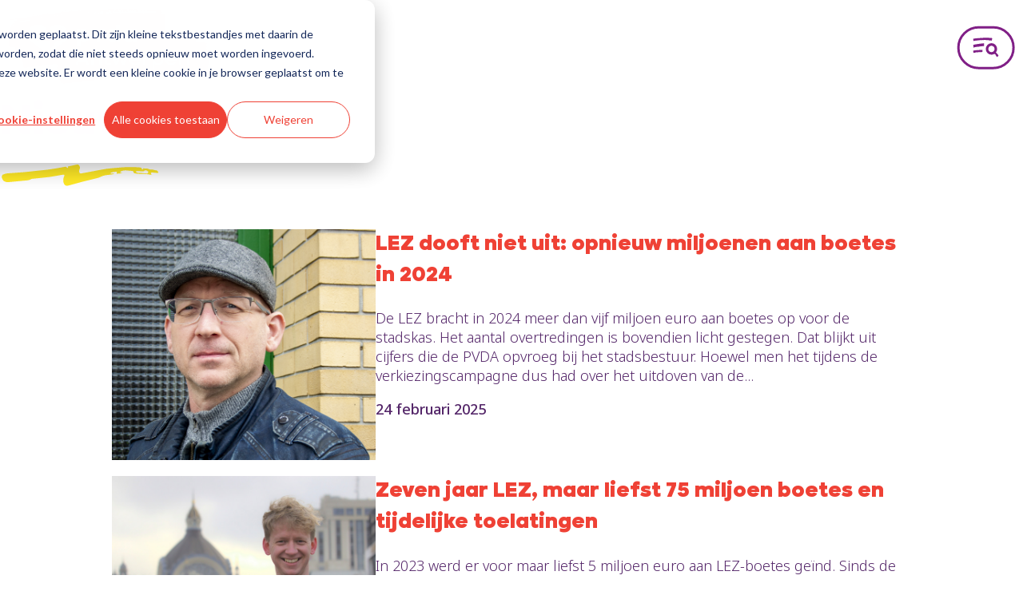

--- FILE ---
content_type: text/html; charset=UTF-8
request_url: https://antwerpen.pvda.be/nieuws/tag/lez
body_size: 17035
content:
<!doctype html><html><head>
    <meta charset="utf-8">
    <title>Nieuws - PVDA Antwerpen | LEZ</title>
    <meta name="description" content="LEZ | Nieuwsoverzicht van PVDA Antwerpen. Blog met artikels, opinies en persberichten.">
    
      <link rel="shortcut icon" href="https://antwerpen.pvda.be/hubfs/favicon.ico">
    
    
    
    
    
    <meta name="viewport" content="width=device-width, initial-scale=1">

    
    <meta property="og:description" content="LEZ | Nieuwsoverzicht van PVDA Antwerpen. Blog met artikels, opinies en persberichten.">
    <meta property="og:title" content="Nieuws - PVDA Antwerpen | LEZ">
    <meta name="twitter:description" content="LEZ | Nieuwsoverzicht van PVDA Antwerpen. Blog met artikels, opinies en persberichten.">
    <meta name="twitter:title" content="Nieuws - PVDA Antwerpen | LEZ">

    

    
    <style>
a.cta_button{-moz-box-sizing:content-box !important;-webkit-box-sizing:content-box !important;box-sizing:content-box !important;vertical-align:middle}.hs-breadcrumb-menu{list-style-type:none;margin:0px 0px 0px 0px;padding:0px 0px 0px 0px}.hs-breadcrumb-menu-item{float:left;padding:10px 0px 10px 10px}.hs-breadcrumb-menu-divider:before{content:'›';padding-left:10px}.hs-featured-image-link{border:0}.hs-featured-image{float:right;margin:0 0 20px 20px;max-width:50%}@media (max-width: 568px){.hs-featured-image{float:none;margin:0;width:100%;max-width:100%}}.hs-screen-reader-text{clip:rect(1px, 1px, 1px, 1px);height:1px;overflow:hidden;position:absolute !important;width:1px}
</style>

<link rel="stylesheet" href="https://antwerpen.pvda.be/hubfs/hub_generated/template_assets/1/112920986097/1764760234079/template_kinetika.min.css">
<link rel="stylesheet" href="https://antwerpen.pvda.be/hubfs/hub_generated/template_assets/1/112920294620/1764760232629/template_main.min.css">

<style>
  nav ul {
    margin-left: auto;
  }
  nav li {
    display: inline-block;
    justify-self: left;
  }
  .header__navbar {
    display: flex;
    justify-content: center;
    padding: 10px;
  }
  .logo {
    flex-grow: 1;
  }
  .hs-menu-item {
    margin: 0;
  }
  @media only screen and (min-width: 768px) {
   .logo .hs-image-widget {
    width: 254px !important;
    }
    .header__menu-button--open svg {
      width: 73px;
      height: 55px;
    }
  }
  @media only screen and (max-width: 767px) {
      .logo .hs-image-widget {
        width: 140px !important;
      }
      .header__menu-button--open svg {
        width: 60px;
        height: 44px;
      }
      .header__menu-button--close svg {
        width: 44px;
        height: 44px;
      }
   }
  
  .header__menu-button {
    display: flex;
    align-items: center;
    appearance: none;
    margin: 0;
    padding: 0;
    border-style: none;
    color: inherit;
    font-size: 1em;
    background-color: transparent;
  }
  .header__menu-button:hover {
    cursor: pointer;
  }
  .mobile-menu {
    position: fixed;
    top: 0;
    left: 0;
    right: 0;
    min-height: 120px;
    z-index: 1000;
    background-color: var(--color-purple--dark);
    padding: 15px 30px 30px 30px;
    transform: scaleY(1);
    transition: all .3s ease-in-out;
    transform-origin: left top;
  }
  .mobile-menu ul {
    display: grid; 
    gap: 25px 80px;
    margin-left: auto;
    margin-right: auto;
    padding-left: 0;
    max-width: var(--container-m);
    grid-template-columns: 1fr 1fr;
  }
  .mobile-menu a {
    font-family: "Noto Sans";
    color: white;
    text-decoration: none;
    font-weight: 400;
    border-bottom: 3px solid #FFF;
  }
  .inactive {
    transform: scaleY(0);
  }
  .header__menu-container {
    display: flex;
    justify-content: end;
  }
</style>


<style>
  #local-footer {
    background-color: #FFF1ED;
    margin-top: 2rem;
    padding-top: 2rem;
    padding-bottom: 2rem;
  }
  .footer-navigation {
    margin-top: 20px;
    margin-bottom: 20px;
    flex-grow: 1;
    display: grid;
    grid-template-columns: 1fr 1fr 1fr;
    justify-content: space-evenly;
    gap: 10px;
    
  }
  .footer-navigation a {
    font-size: var(--font-size-m);
    text-decoration: none;
    font-weight: 700;
    color: rgb(83, 37, 104);
  }
  .footer-privacy {
    font-size: var(--font-size-s);
    padding-top: 25px;
    padding-right: 20px;
    display: flex;
    flex-wrap: wrap;
    gap: 15px;
    flex-direction: row;
  }
  .footer-privacy a {
    color: var(--color-purple--dark);
  }
  .last-links {
    text-decoration: underline;
    display: flex;
    gap: 20px;
  }
  .nav-socials {
    display: flex;
    align-items: center;
  }
  .social-container {
    margin: 0 !important;
    padding-left: 30px;
    padding-right: 30px;
  }
  .other-site-button {
    display: inline-flex;
    align-items: center;
    grid-gap: 10px;
    gap: 10px;
    height: 44px;
    padding: 0 20px;
    border-radius: 50px;
    line-height: 125%;
    font-weight: 700;
    color: #fff;
    cursor: pointer;
    transition: background-color .3s;
    background-color: #801f86;
    text-decoration: none;
  }
  .other-site-button:hover {
    cursor: pointer; 
  }
  .other-site {
    color: #ffe926;
    width: 32px;
    height: 32px;
    display: flex;
    justify-content: center;
  }
  .nav-socials {
    display: flex;
    justify-content: space-between;
    max-width: 1400px;
    grid-gap: 30px;
    gap: 30px;
    margin-left: auto;
    margin-right: auto;
  }
  @media only screen and (max-width: 700px) {
    .nav-socials {
      flex-direction: column;
      padding-right: 0;
    }
    .footer-navigation {
      display: flex;
      justify-content: center;
    }
  }
</style>

<link rel="stylesheet" href="https://antwerpen.pvda.be/hubfs/hub_generated/module_assets/1/102684611294/1744350267415/module_Department_Contact_Info.min.css">
<link rel="stylesheet" href="https://antwerpen.pvda.be/hubfs/hub_generated/module_assets/1/111628572656/1744350279959/module_Local_Election_Title.min.css">
<link rel="stylesheet" href="https://antwerpen.pvda.be/hubfs/hub_generated/module_assets/1/108751329229/1744350275071/module_Local_Election_Blog_Listing_Module.min.css">
<link rel="stylesheet" href="https://7052064.fs1.hubspotusercontent-na1.net/hubfs/7052064/hub_generated/module_assets/1/-55928693385/1765484845672/module_pagination.min.css">

  <style>
    #hs_cos_wrapper_module_172319669934193 .hs-pagination {}

#hs_cos_wrapper_module_172319669934193 .hs-pagination__link:not(:last-child) { margin-right:px; }

#hs_cos_wrapper_module_172319669934193 .hs-pagination__link--number {}

#hs_cos_wrapper_module_172319669934193 .hs-pagination__link--active {}

#hs_cos_wrapper_module_172319669934193 .hs-pagination__link--number:hover,
#hs_cos_wrapper_module_172319669934193 .hs-pagination__link--number:focus {}

#hs_cos_wrapper_module_172319669934193 .hs-pagination__link--prev,
#hs_cos_wrapper_module_172319669934193 .hs-pagination__link--next {}

#hs_cos_wrapper_module_172319669934193 .hs-pagination__link--prev:hover,
#hs_cos_wrapper_module_172319669934193 .hs-pagination__link--prev:focus,
#hs_cos_wrapper_module_172319669934193 .hs-pagination__link--next:hover,
#hs_cos_wrapper_module_172319669934193 .hs-pagination__link--next:focus {}

#hs_cos_wrapper_module_172319669934193 .hs-pagination__link--prev>.hs-pagination__link-text,
#hs_cos_wrapper_module_172319669934193 .hs-pagination__link--next>.hs-pagination__link-text {}

#hs_cos_wrapper_module_172319669934193 .hs-pagination__link--prev>.hs-pagination__link-icon svg,
#hs_cos_wrapper_module_172319669934193 .hs-pagination__link--next>.hs-pagination__link-icon svg {}

#hs_cos_wrapper_module_172319669934193 .hs-pagination__link--first,
#hs_cos_wrapper_module_172319669934193 .hs-pagination__link--last {}

#hs_cos_wrapper_module_172319669934193 .hs-pagination__link--first:hover,
#hs_cos_wrapper_module_172319669934193 .hs-pagination__link--first:focus,
#hs_cos_wrapper_module_172319669934193 .hs-pagination__link--last:hover,
#hs_cos_wrapper_module_172319669934193 .hs-pagination__link--last:focus {}

#hs_cos_wrapper_module_172319669934193 .hs-pagination__link--first>.hs-pagination__link-text,
#hs_cos_wrapper_module_172319669934193 .hs-pagination__link--last>.hs-pagination__link-text {}

#hs_cos_wrapper_module_172319669934193 .hs-pagination__link--first>.hs-pagination__link-icon svg,
#hs_cos_wrapper_module_172319669934193 .hs-pagination__link--last>.hs-pagination__link-icon svg {}

  </style>

    

    
<!--  Added by GoogleAnalytics4 integration -->
<script>
var _hsp = window._hsp = window._hsp || [];
window.dataLayer = window.dataLayer || [];
function gtag(){dataLayer.push(arguments);}

var useGoogleConsentModeV2 = true;
var waitForUpdateMillis = 1000;


if (!window._hsGoogleConsentRunOnce) {
  window._hsGoogleConsentRunOnce = true;

  gtag('consent', 'default', {
    'ad_storage': 'denied',
    'analytics_storage': 'denied',
    'ad_user_data': 'denied',
    'ad_personalization': 'denied',
    'wait_for_update': waitForUpdateMillis
  });

  if (useGoogleConsentModeV2) {
    _hsp.push(['useGoogleConsentModeV2'])
  } else {
    _hsp.push(['addPrivacyConsentListener', function(consent){
      var hasAnalyticsConsent = consent && (consent.allowed || (consent.categories && consent.categories.analytics));
      var hasAdsConsent = consent && (consent.allowed || (consent.categories && consent.categories.advertisement));

      gtag('consent', 'update', {
        'ad_storage': hasAdsConsent ? 'granted' : 'denied',
        'analytics_storage': hasAnalyticsConsent ? 'granted' : 'denied',
        'ad_user_data': hasAdsConsent ? 'granted' : 'denied',
        'ad_personalization': hasAdsConsent ? 'granted' : 'denied'
      });
    }]);
  }
}

gtag('js', new Date());
gtag('set', 'developer_id.dZTQ1Zm', true);
gtag('config', 'G-8LKM8HEJE6');
</script>
<script async src="https://www.googletagmanager.com/gtag/js?id=G-8LKM8HEJE6"></script>

<!-- /Added by GoogleAnalytics4 integration -->

<!--  Added by GoogleTagManager integration -->
<script>
var _hsp = window._hsp = window._hsp || [];
window.dataLayer = window.dataLayer || [];
function gtag(){dataLayer.push(arguments);}

var useGoogleConsentModeV2 = true;
var waitForUpdateMillis = 1000;



var hsLoadGtm = function loadGtm() {
    if(window._hsGtmLoadOnce) {
      return;
    }

    if (useGoogleConsentModeV2) {

      gtag('set','developer_id.dZTQ1Zm',true);

      gtag('consent', 'default', {
      'ad_storage': 'denied',
      'analytics_storage': 'denied',
      'ad_user_data': 'denied',
      'ad_personalization': 'denied',
      'wait_for_update': waitForUpdateMillis
      });

      _hsp.push(['useGoogleConsentModeV2'])
    }

    (function(w,d,s,l,i){w[l]=w[l]||[];w[l].push({'gtm.start':
    new Date().getTime(),event:'gtm.js'});var f=d.getElementsByTagName(s)[0],
    j=d.createElement(s),dl=l!='dataLayer'?'&l='+l:'';j.async=true;j.src=
    'https://www.googletagmanager.com/gtm.js?id='+i+dl;f.parentNode.insertBefore(j,f);
    })(window,document,'script','dataLayer','GTM-52F2CTK');

    window._hsGtmLoadOnce = true;
};

_hsp.push(['addPrivacyConsentListener', function(consent){
  if(consent.allowed || (consent.categories && consent.categories.analytics)){
    hsLoadGtm();
  }
}]);

</script>

<!-- /Added by GoogleTagManager integration -->


<script>(function(w,d,s,l,i){w[l]=w[l]||[];w[l].push({'gtm.start':
new Date().getTime(),event:'gtm.js'});var f=d.getElementsByTagName(s)[0],
j=d.createElement(s),dl=l!='dataLayer'?'&l='+l:'';j.async=true;j.src=
'https://www.googletagmanager.com/gtm.js?id='+i+dl;f.parentNode.insertBefore(j,f);
})(window,document,'script','dataLayer','GTM-52F2CTK');</script>

<script src="https://kit.fontawesome.com/231eb5cede.js" crossorigin="anonymous"></script>
<link rel="next" href="https://antwerpen.pvda.be/nieuws/tag/lez/page/2">
<meta property="og:url" content="https://antwerpen.pvda.be/nieuws/tag/lez">
<meta property="og:type" content="blog">
<meta name="twitter:card" content="summary">
<link rel="alternate" type="application/rss+xml" href="https://antwerpen.pvda.be/nieuws/rss.xml">
<meta name="twitter:domain" content="antwerpen.pvda.be">
<script src="//platform.linkedin.com/in.js" type="text/javascript">
    lang: nl_NL
</script>

<meta http-equiv="content-language" content="nl-be">






  <meta name="generator" content="HubSpot"></head>
  <body>
<!--  Added by GoogleTagManager integration -->
<noscript><iframe src="https://www.googletagmanager.com/ns.html?id=GTM-52F2CTK" height="0" width="0" style="display:none;visibility:hidden"></iframe></noscript>

<!-- /Added by GoogleTagManager integration -->

    <div class="body-wrapper   hs-content-id-65655819752 hs-blog-listing hs-blog-id-65655819751">
      <!-- Begin partial -->








<header class="header">
  
  <div class="header__container content-wrapper">
  <nav>
    <div class="header__navbar">
      <div class="logo">
        <div id="hs_cos_wrapper_site_logo" class="hs_cos_wrapper hs_cos_wrapper_widget hs_cos_wrapper_type_module widget-type-logo" style="" data-hs-cos-general-type="widget" data-hs-cos-type="module">
  






















  <span id="hs_cos_wrapper_site_logo_hs_logo_widget" class="hs_cos_wrapper hs_cos_wrapper_widget hs_cos_wrapper_type_logo" style="" data-hs-cos-general-type="widget" data-hs-cos-type="logo"><a href="//antwerpen.pvda.be" id="hs-link-site_logo_hs_logo_widget" style="border-width:0px;border:0px;"><img src="https://antwerpen.pvda.be/hubfs/PVDA-2022-logo-LOCAL-Antwerpen-RGB-3.svg" class="hs-image-widget " height="150" style="height: auto;width:400px;border-width:0px;border:0px;" width="400" alt="PVDA Antwerpen logo" title="PVDA Antwerpen logo"></a></span>
</div>
      </div>
      <button id="button_menu" class="header__menu-button header__menu-button--open" type="button" aria-label="Open menu">
        <svg fill="none" viewbox="0 0 73 55">
<path fill="#801F86" fill-rule="evenodd" d="M21.02 16.4a.7.7 0 0 1-.12.08 1.15 1.15 0 0 0-.06.04c-.12.07-.17.23-.17.4a3.45 3.45 0 0 0 .1.87l.04.15c.03.12.07.24.08.37.01.19.06.35.1.52l.08.38c.03.2.17.28.28.16a.51.51 0 0 1 .28-.15 8.98 8.98 0 0 1 .82-.18c.11-.02.23-.04.35-.03.07 0 .15 0 .22-.02l.06-.01.2-.05c.14-.04.28-.07.42-.07a.48.48 0 0 0 .17-.02l.05-.02c.06-.01.12-.03.17-.07.03-.03.06-.05.1-.06l.22-.01.12-.01c.14-.02.28-.03.42 0a.77.77 0 0 0 .4 0 1.54 1.54 0 0 1 .26-.03 4.56 4.56 0 0 0 .08 0h.21c.12 0 .14 0 .32-.12a.12.12 0 0 1 .05-.02 2.83 2.83 0 0 0 .09 0c.07-.01.14-.02.2-.01.2.02.4 0 .6-.03a3.6 3.6 0 0 1 .82-.03c.13.01.26.02.38.01h.01c.09 0 .18-.01.26-.07a.32.32 0 0 1 .26-.05.69.69 0 0 0 .3-.02l.33-.03h.03a5.83 5.83 0 0 1 .55-.02.45.45 0 0 1 .23.03c.08.04.16.07.24.06l.05-.01c.12-.03.23-.05.34 0H31l.07-.03.2-.07a.32.32 0 0 1 .13-.03h.05c.15 0 .3 0 .45-.05a.57.57 0 0 1 .32-.04 1 1 0 0 0 .18.01h.1l.36.03h.03a.23.23 0 0 0 .08 0c.16-.03.32-.01.47.02.1.02.2.04.29-.08l.06-.02h.01l.07-.01a3.92 3.92 0 0 1 .24-.05c.04 0 .09 0 .12.03.09.08.19.1.3.04h.05c.05.04.1.02.16 0a.58.58 0 0 1 .07-.02h.08c.13.04.27.03.4.03a1.59 1.59 0 0 1 .28 0c.18.02.37.02.56.01h.25c.07 0 .13 0 .18.09 0 .02.03.02.05.03h.05c.1.03.19.05.28-.02.13-.08.26-.06.38-.03l.26.04c.07 0 .14.01.2.03a.28.28 0 0 0 .2-.04.44.44 0 0 1 .3-.04l.47.08.28.04c.04 0 .08-.01.13-.04.1-.06.22-.11.31.02l.06.02c.2 0 .4 0 .6.1a.56.56 0 0 0 .19.04l.07.01h.06c.16-.04.3-.02.46 0l.14.01c.06 0 .08.05.07.15-.01.08 0 .11.04.12l.1.01.33.04c.1 0 .2-.01.26-.18.02-.07.07-.1.12-.08.09.04.19.06.28.07a1.78 1.78 0 0 1 .16.02c.02 0 .05 0 .07.03.04.07.1.07.16.06h.25c.12-.02.23 0 .34.03l.09.02c.03 0 .06.03.08.07.06.12.15.16.25.19l.03.01c.05.02.1-.01.14-.1l.06-.14a2.77 2.77 0 0 0 .07-.17l.01-.03a1.33 1.33 0 0 0 .12-.48 1.19 1.19 0 0 1 .07-.35c.07-.22.14-.44.14-.7a.33.33 0 0 1 .07-.21.46.46 0 0 0 .05-.12l.02-.06a.35.35 0 0 1 .01-.2l.02-.1c.01-.1 0-.21-.01-.32 0-.02-.03-.02-.05-.03l-.05-.02a.32.32 0 0 1-.06-.09v-.02a.17.17 0 0 1-.02-.03l-.01-.04c-.06-.01-.1-.06-.14-.1-.04-.04-.07-.08-.11-.1H44c-.1-.06-.2-.1-.32-.08-.1.03-.22.04-.33.03a23.1 23.1 0 0 1-.52-.03l-.65-.04-.49-.04a7.9 7.9 0 0 0-.72-.03h-.1a1.65 1.65 0 0 1-.5-.05.26.26 0 0 0-.1 0H40.15a3.88 3.88 0 0 1-.47 0 9.65 9.65 0 0 0-.48-.02l-.38-.01a13.43 13.43 0 0 0-1.37-.03l-.54-.01h-.28l-.7-.01h-.43l-.27.02-.65.03c-.33 0-.66.02-.98.03a51.9 51.9 0 0 0-1.14.07c-.16 0-.32.02-.47.03a35.31 35.31 0 0 1-1.88.1c-.34 0-.69.04-1.03.07l-.25.02a7 7 0 0 0-.3.03l-.13.01a3.03 3.03 0 0 1-.18.02l-.25.02a8.71 8.71 0 0 0-.4.02l-.19.01h-.12l-.86.07-.27.02a4.36 4.36 0 0 0-.2.01l-1.04.1h-.2l-.53.06-.64.08-.32.04-.21.02-.22.03-.55.08-.28.05-.23.04-.15.03c-.12.03-.25.06-.39.05-.02 0-.04 0-.06-.02-.03-.01-.06-.03-.1 0h.01Z" clip-rule="evenodd"></path>
<path fill="#801F86" d="M33.77 25.67a.64.64 0 0 1 .28-.01c.1.02.2.03.3.02l.01-3.46-.25.02-.42.03-.42.03-.27.02-.18.02-.25.02-.51.05-.33.02-.43.03-.47.05-.24.03-.88.11a.09.09 0 0 0-.02 0l-.02.01-.27.04a65.48 65.48 0 0 1-1.46.2l-.63.1-.21.02-.04.01c-.2.03-.4.06-.61.06-.12 0-.23.02-.34.04l-.07.02-.5.08-.52.1a19.07 19.07 0 0 1-.82.12l-1.01.18h-.06l-.94.19-.23.05-.33.08c-.25.03-.49.1-.72.24-.16.1-.25.2-.25.49 0 .2.02.38.1.55l.04.14c.02.07.04.15.07.2.02.02.02.08.01.12a.62.62 0 0 0 .09.45c.03.05.06.11.05.2a.54.54 0 0 0 .06.3c.02.05.05.1.04.14a.75.75 0 0 0 .04.34l.04.16c.03.18.12.33.25.34.07.01.09.05.1.13 0 .03 0 .06.02.09.03.1.11.12.16.03a.33.33 0 0 0 .04-.1c.03-.12.08-.2.16-.2.08-.01.14-.09.16-.17.05-.15.14-.2.23-.22.26-.07.52-.12.77-.16l.5-.1.13-.02.25-.05.24-.05h.02a.92.92 0 0 1 .24-.03c.21 0 .42-.03.62-.07l.14-.02.4-.07a13.3 13.3 0 0 1 .6-.1c.1-.03.21-.05.31.04.03.02.06.01.1 0h.02a4.18 4.18 0 0 0 .16-.02l.27-.02c.28-.01.56-.05.83-.13l.04-.01c.05-.02.1-.04.14-.02.11.05.21.02.3-.02l.25-.06a2.86 2.86 0 0 0 .18-.03c.16-.03.33-.06.49-.06a.23.23 0 0 0 .08-.03l.04-.01a.14.14 0 0 0 .04-.02.16.16 0 0 0 .02-.01v-.01a.2.2 0 0 1 0-.01l-.03-.02a.32.32 0 0 0-.06-.03.74.74 0 0 0 .02-.02l.03-.03c.05-.04.11-.03.17-.03h.07v.05c0 .03 0 .06.02.07h.01a.27.27 0 0 0 .13-.01.65.65 0 0 1 .39-.03c.03 0 .06 0 .09-.02.02 0 .03-.03.03-.05l-.03-.03h-.02a.36.36 0 0 1-.05 0v-.03l.03-.04h.17a.12.12 0 0 0 .04-.02c.04-.02.08-.03.07.1l.03.03.14-.01a7.78 7.78 0 0 0 .77-.07c.2-.03.39-.07.58-.06l.24-.01.11-.01h.1c.08 0 .16 0 .23-.03a.43.43 0 0 1 .34-.02h.02c.05-.04.1-.04.16-.03h.08l.14-.02.15-.03.1-.02ZM20.84 31.4a.98.98 0 0 1 .07-.04.7.7 0 0 0 .12-.08l-.01.01c.04-.03.07-.01.1 0 .02.02.04.03.06.01.13.02.26 0 .39-.04l.15-.03.22-.04.29-.05.55-.08.21-.02a7.84 7.84 0 0 0 .53-.06l.65-.08.52-.05.2-.01 1.05-.09a4.34 4.34 0 0 1 .47-.02c.28-.04.57-.05.85-.07h.13l.2-.02h.2l.18-.01.26-.01.18-.02.14-.02.3-.03.24-.02c.34-.02.68-.05 1.03-.06a31.36 31.36 0 0 0 1.88-.09l.22-.01v2.67a.57.57 0 0 0-.32.04c-.15.05-.3.05-.45.05h-.06a.32.32 0 0 0-.13.02l-.2.08-.06.03h-.04c-.11-.06-.23-.04-.34-.01a3.15 3.15 0 0 1-.05 0c-.09.02-.16 0-.24-.04a.45.45 0 0 0-.24-.04h-.31l-.23.01h-.03c-.11 0-.22.01-.32.04a.69.69 0 0 1-.32.02.32.32 0 0 0-.25.05.53.53 0 0 1-.26.06h-.01a2.47 2.47 0 0 1-.38 0 3.28 3.28 0 0 0-.83.02 2.26 2.26 0 0 1-.59.02h-.2l-.1.01a.12.12 0 0 0-.05.02c-.18.12-.2.12-.31.12h-.07a.8.8 0 0 0-.15 0 4.47 4.47 0 0 1-.08 0c-.09 0-.17 0-.26.03a.77.77 0 0 1-.4 0 1.26 1.26 0 0 0-.42 0h-.12l-.21.01c-.04 0-.07.03-.1.06-.06.04-.12.06-.18.07l-.04.01a.48.48 0 0 1-.17.03 1.38 1.38 0 0 0-.43.07 2.8 2.8 0 0 1-.2.04 3.49 3.49 0 0 0-.05.01.76.76 0 0 1-.22.02 1.3 1.3 0 0 0-.36.04l-.11.02a8.98 8.98 0 0 0-.7.15.5.5 0 0 0-.29.15c-.1.11-.25.03-.28-.16a4.26 4.26 0 0 0-.08-.38 3.31 3.31 0 0 1-.1-.52 1.9 1.9 0 0 0-.07-.37 3.45 3.45 0 0 1-.14-1.03c0-.16.05-.32.17-.4Zm30.45 7.3c.03 0 .07-.03.1-.06l.14-.1c.05-.02.1-.05.15-.1l.2-.12c.12-.06.23-.15.34-.24.05-.03.07-.06.07-.08-.02-.02 0-.06.03-.11.07-.11.09-.2.04-.23l-.04-.05-.23-.4-.2-.34c-.02-.06-.04-.12-.08-.17a1.77 1.77 0 0 1-.17-.25c-.07-.14-.16-.26-.24-.39a.26.26 0 0 0 0 .01l-.14-.2a7.52 7.52 0 0 0-.25-.33 6.15 6.15 0 0 0-.22-.24l-.24-.24-.2-.2-.11-.1-.2-.18-.17-.18-.2-.15-.23-.19h-.01l-.33-.24-.16-.12-.23-.18a.82.82 0 0 1-.17-.14c-.03-.04-.07-.06-.11-.09l-.3-.2-.24-.16a12 12 0 0 0-.6-.37c-.06-.04-.14-.06-.19-.1a.47.47 0 0 0-.28-.08c-.08 0-.16.02-.32.14-.11.1-.2.17-.29.27-.05.06-.13.12-.17.18a.29.29 0 0 1-.06.06.88.88 0 0 0-.24.21.39.39 0 0 1-.1.1.77.77 0 0 0-.14.14l-.09.09c-.1.07-.17.16-.26.23-.1.09-.16.18-.14.22 0 .02 0 .04-.05.08a.64.64 0 0 0-.05.04c-.05.06-.04.09.02.06a.44.44 0 0 0 .06-.03c.07-.04.13-.06.15-.04.02.01.07 0 .12-.04.1-.05.14-.04.17-.03.1.04.17.08.25.13.06.05.12.08.19.12l.15.09c.03.01.06.03.07.05.05.08.13.12.2.17l.29.18c.03.02.08.04.05.11-.01.02 0 .03.02.04l.11.1a.6.6 0 0 0 .24.16c.02 0 .05.01.05.03 0 .05.03.07.07.08.05 0 .08.04.11.06.06.03.12.06.16.11l.04.02h.04l.01-.02v-.03h.04c.05-.01.05.02.07.04l-.03.03c-.02 0-.04.02-.03.03 0 .01.01.03.03.03.06.01.08.05.1.1h.03a.1.1 0 0 0 .03 0v-.05l.04-.02.04.04c0 .02.07 0-.03.08v.01l.13.15c.08.06.18.1.24.19l.08.09c.02.02.03.06.08.07.05 0 .08.03.08.08.05 0 .04.04.07.06l.08.05c.04.03.09.05.1.1 0 .04.03.07.05.1l.1.09.24.26c.02.02.02.07.03.1l-.01.02h-.01l-.02-.01c-.02-.05-.08-.05-.13-.07h-.03l-.02.04c-.01.09.04.13.07.18.05.07.1.14.19.18v.02c-.02.07.03.09.07.11l.07.05v.02c-.02.06.01.09.03.12l.14.2c.01.02.02.07.06.07.06 0 0 .08.04.08l.02.02c.03 0 .04.01.03.05l.01.06.1.13c.02.04.06.08.07.14a.34.34 0 0 0 .06.14c.03.04.01.13.1.12.02 0 .01 0 .01.02-.01.05-.01.09.02.1.02.01.02.04.02.05.02.04.03.08.06.1.03.02.05.05.05.09.02.07.05.13.1.2v.06c0 .04.04.04.12-.01.13-.09.25-.14.37-.22a1.79 1.79 0 0 0 .23-.16l.23-.17c.06-.05.13-.1.2-.12h-.01Z"></path>
<path fill="#801F86" fill-rule="evenodd" d="M43.52 33.29c2.16 0 3.91-1.8 3.91-4 0-2.22-1.75-4-3.91-4s-3.92 1.78-3.92 4c0 2.2 1.76 4 3.92 4Zm0 3.2c3.9 0 7.05-3.22 7.05-7.2s-3.16-7.22-7.05-7.22a7.13 7.13 0 0 0-7.06 7.21 7.13 7.13 0 0 0 7.06 7.22Z" clip-rule="evenodd"></path>
<rect width="69" height="51" x="2.16" y="2.2" stroke="#801F86" stroke-width="3" rx="25.5"></rect>
</svg>
      </button>
     </div>
    <div id="fold-menu" class="inactive mobile-menu">
      <div class="header__menu-container">
        <button id="close-button" class="header__menu-button header__menu-button--close" type="button" aria-label="Close menu">
          <svg xmlns="https://www.w3.org/2000/svg" width="54" height="54" fill="none" viewbox="0 0 54 54"><path fill="#fff" d="M21.447 19.583c.018-.045.029-.095.055-.132.033-.047.09-.045.126-.002.058.066.111.138.173.202.068.07.142.136.219.2.07.058.092.045.156-.041.056-.076.124-.145.182-.219.053-.07.1-.146.156-.216a.353.353 0 0 1 .116-.09.375.375 0 0 0 .148-.137c.066-.095.194-.13.289-.078.084.045.158.111.23.175.038.03.06.078.093.115.157.176.32.338.515.479.279.197.553.408.773.676.12.144.264.255.444.331.134.058.292.139.309.328.08.072.156.149.243.213.188.142.363.296.534.46l.006-.007c-.064.043-.068.103-.01.142.072.047.16.072.204.159 0 0 .029-.004.039-.015.043-.04.078-.012.093.023.026.062.035.13.062.192.006.012.061.024.07.014.028-.035.066-.1.086-.014.02.084.056.138.124.183.082.054.16.111.239.17.078.057.157.115.196.212.016.04.053.043.094.016.08-.054.167-.099.25-.152.051-.034.105-.116.14-.108.056.015.095.087.14.136-.07.027-.142.054-.212.085-.033.014-.041.072-.008.095.018.014.057.024.074.014.074-.045.14-.1.142-.2.078 0 .095-.068.128-.115l-.008.006c.103-.029.191-.078.239-.18l.01-.012-.004.019c-.031-.037-.078-.087-.035-.124.21-.19.356-.462.66-.538.008-.002.018 0 .028 0l-.004-.004-.167.192c-.039.045-.045.092-.01.09.027 0 .062-.004.078-.02.118-.11.252-.21.283-.384l-.009.009c.087.008.149-.033.213-.085a.375.375 0 0 1 .179-.093c.367-.04.56-.303.73-.58.045-.075.076-.162.148-.213.192-.134.352-.313.569-.406.078-.033.12-.093.17-.155.232-.282.485-.544.693-.843a.809.809 0 0 1 .188-.187c.142-.105.29-.204.441-.3.025-.014.095-.003.101.011.027.076.074.107.153.11.024 0 .064.022.07.045.037.105.115.121.21.12.029 0 .062.003.086.018.021.012.038.041.044.066.026.097.029.103.099.045.11-.088.235-.082.358-.053.03.006.076.063.07.084-.035.115 0 .16.12.167.056.002.107.05.163.066.053.017.113.035.169.03.068-.003.111.013.15.067.048.064.097.126.153.181.033.035.078.076.12.08a.333.333 0 0 1 .203.102c.04.035.107.037.165.051.105.027.105.027.085.17-.01.073 0 .086.072.057.055-.023.093-.033.105.039 0 .01.002.02 0 .029-.019.1.115.165.066.274-.052.115-.097.235-.153.35-.029.056-.06.101-.004.157.06.058.048.122.015.19-.056.113-.13.214-.165.342-.02.078-.097.15-.167.202-.301.224-.565.494-.845.744-.295.264-.585.532-.878.797-.066.06-.134.12-.196.184-.276.282-.575.54-.866.808-.173.16-.323.346-.523.476-.208.134-.359.338-.56.478-.023.017-.06.035-.065.058-.027.154-.154.218-.257.311-.077.07-.124.175-.175.272-.015.027 0 .08.016.11.103.154.2.315.35.436.13.105.237.237.355.357.02.02.045.041.062.064.066.097.121.204.2.29.078.087.18.147.265.23.077.073.176.131.188.257.002.025.029.051.05.072.234.225.375.536.667.709.052.03.064.128.03.19-.036.061-.102.05-.16.043l-.01-.01.017.004c.037.045.07.092.113.132.016.016.064.029.076.018.056-.053.097-.039.15.006.11.095.227.182.337.279.022.02.016.074.026.109.019.062.05.105.126.08.078-.024.1.037.12.09l-.013.01.007-.015c.185.018.268.165.331.305a.424.424 0 0 0 .145.17c.183.135.354.28.496.462.08.106.209.186.33.244.149.07.266.17.373.286.103.111.225.19.355.264.154.087.3.19.44.299.108.082.153.19.13.338-.043.29.007.2-.22.394a.63.63 0 0 0-.159.208c-.061.13-.138.235-.29.264-.06.01-.08.051-.062.109.016.047-.02.045-.043.055-.07.038-.14.07-.209.11-.04.024-.032.06-.016.103.052.132.05.132-.047.214-.087.074-.172.138-.221.26-.043.107-.163.19-.293.224-.115.033-.191.104-.175.237.006.058-.02.09-.064.122-.113.09-.261.144-.323.29-.103.052-.202.108-.31.151-.028.013-.078-.012-.11-.03a.609.609 0 0 1-.118-.09c-.118-.105-.231-.142-.36-.016-.032.031-.096.029-.137.054-.03.018-.076.055-.074.08.02.212-.122.289-.282.357a1.302 1.302 0 0 0-.287.148c-.08.06-.157.08-.247.058-.077-.019-.161-.029-.227-.068a7.347 7.347 0 0 1-.95-.656c-.058-.047-.027-.082.006-.121 0 .024-.004.057.035.022l-.04-.018c0-.019.005-.045-.005-.056a7.455 7.455 0 0 1-.674-.7c-.056-.069-.132-.118-.196-.18-.027-.025-.07-.051-.033-.095.012-.012.055.009.08 0 .02-.008.046-.037.046-.055 0-.089-.056-.155-.122-.194-.146-.09-.245-.227-.369-.34-.103-.093-.198-.192-.338-.233-.053-.017-.103-.06-.148-.097-.114-.095-.22-.194-.37-.237a.298.298 0 0 1-.187-.181c-.023-.058-.058-.089-.103-.13-.105-.1-.225-.173-.346-.25-.34-.208-.614-.494-.899-.768a.305.305 0 0 1-.07-.093.456.456 0 0 0-.289-.268c-.102-.04-.177-.163-.257-.254-.031-.035-.043-.086-.072-.127-.041-.06-.11-.062-.144-.005-.025.042-.044.09-.07.13a.908.908 0 0 1-.283.3c-.117.07-.2.183-.28.3-.149.22-.332.414-.532.594-.029.027-.066.047-.087.078-.263.398-.616.72-.907 1.095-.296.383-.601.758-.906 1.135-.075.093-.165.173-.237.266-.165.208-.367.219-.575.089a.93.93 0 0 0-.328-.122c-.029-.006-.06-.002-.089-.01-.047-.013-.105-.019-.136-.05-.113-.109-.216-.064-.321.007-.025.016-.058.024-.076.045-.13.148-.303.113-.468.111-.027 0-.07-.012-.077-.03-.039-.11-.142-.09-.22-.122-.107-.044-.235-.05-.311-.157-.015-.02-.05-.029-.079-.04a.578.578 0 0 1-.295-.226c-.043-.06-.1-.107-.175-.072-.105.047-.177.002-.224-.08-.044-.077-.09-.114-.18-.126-.06-.008-.115-.064-.17-.103-.04-.03-.075-.09-.112-.089-.16.004-.24-.11-.34-.202a.863.863 0 0 0-.274-.17c-.108-.042-.182-.118-.266-.184-.029-.023-.064-.079-.054-.097.058-.114-.029-.167-.078-.243-.068-.104-.037-.21.07-.273.025-.014.066-.014.08-.034.105-.17.279-.203.452-.238.006 0 .01-.016.016-.024l.006.006c-.014-.012-.039-.025-.039-.037 0-.027.006-.062.023-.08.19-.2.334-.438.55-.617.112-.09.18-.235.285-.334.099-.095.23-.152.33-.247.098-.093.179-.21.263-.317.066-.085.143-.14.256-.095l-.006-.006c.02.018.039.043.064.051.022.006.051-.008.078-.014-.01-.023-.019-.046-.035-.064-.01-.015-.029-.023-.045-.033l.004.004c.006-.027.006-.06.022-.08.03-.038.089-.064.101-.104.064-.214.241-.323.398-.453.105-.089.212-.171.285-.293a.47.47 0 0 1 .123-.123c.017-.013.054-.005.08.004.009.002.01.033.013.05 0 .036 0 .076-.002.113.006-.01-.031.022-.006-.007a.502.502 0 0 0 .303-.22c.082-.134.19-.153.327-.099.025.01.066 0 .083.014.13.116.214.025.299-.061.024-.025.045-.073.037-.104-.006-.026-.052-.045-.085-.061-.078-.042-.086-.07-.026-.124.043-.04.088-.078.131-.117l-.004.004c.023-.023.044-.046.066-.066l-.008.004s.025 0 .029.004c.06.08.107.095.159.04.098-.108.195-.217.29-.327.008-.01 0-.033 0-.049-.016.002-.035 0-.05.008-.016.008-.028.025-.045.035-.068.041-.068.041-.08-.072l-.004.004.066-.066-.006.006c.06-.061.115-.125.202-.162.084-.037.029-.062-.023-.079-.014-.004-.035-.03-.031-.039.012-.027.035-.047.05-.072.063-.099.068-.194-.019-.225-.171-.063-.208-.264-.371-.325-.18-.248-.433-.423-.635-.65-.01-.012-.008-.037-.012-.055.016-.004.035-.006.051-.015.008-.004.01-.016.017-.024-.009 0-.02 0-.025.006l-.035.039c-.068-.058-.142-.11-.2-.175-.078-.089-.148-.182-.132-.316.006-.053-.018-.113-.029-.169.006 0 .01-.004.017-.006l-.015.008c-.074-.055-.152-.107-.222-.166-.015-.013-.008-.052-.01-.08l-.007.005c.04-.016.114-.014.058-.088-.023-.03-.07-.072-.09-.064-.096.033-.145-.023-.207-.076-.12-.101-.23-.207-.381-.275-.101-.045-.17-.158-.252-.245-.04-.043 0-.093 0-.138 0-.051-.028-.113-.08-.107-.099.01-.128-.043-.181-.111-.105-.13-.237-.235-.357-.353-.043-.041-.093-.097-.064-.154.052-.104.004-.172-.058-.235-.098-.104-.17-.233-.335-.273-.075-.018-.149-.109-.184-.183-.06-.128-.216-.214-.175-.387 0-.007-.006-.019-.013-.021-.094-.029-.177-.107-.162-.188.024-.154-.027-.317.041-.465a.347.347 0 0 1 .086-.112c.077-.061.15-.152.238-.167.1-.018.08-.12.152-.144.101-.035.047-.115.037-.173-.018-.093.017-.148.09-.198.116-.074.234-.148.287-.289.01-.028.058-.043.089-.065.064-.046.152-.077.186-.138.08-.149.212-.196.356-.233.08-.021.12-.07.124-.145.004-.08.004-.156.09-.2.089-.043.165-.099.276-.06.106.038.116.021.13-.086.003-.018-.006-.041-.002-.06.013-.07.052-.093.128-.082.04.006.076.014.116.023l.006.014-.009-.01.005.012Zm1.73 6.25.007.022-.012-.017-.06-.057c-.006-.004-.01-.008-.016-.01.008 0 .016.002.022.003-.002.042.017.064.06.058Zm.77-.236.066.064c.012.012.024.027.039.037.004.002.014-.004.02-.006l-.066-.025c-.022-.02-.043-.043-.065-.064l-.007-.012.013.006Zm-1.132-.117.019.014a2.229 2.229 0 0 1-.025-.006c-.019-.02-.037-.043-.056-.064-.088-.07-.111-.204-.237-.237-.024-.043-.057-.082-.072-.128-.047-.138-.154-.195-.284-.224-.02-.02-.044-.041-.064-.062-.08-.17-.2-.307-.349-.419l-.061-.06c-.002-.006-.004-.014-.01-.02-.003-.002-.01-.002-.015-.002l.03.019c0 .039.02.061.063.06-.02.179.187.224.222.375.007.022.083.028.128.043l.062.062c-.02.057-.068.068-.122.064l-.012-.015.019.008c.024.04.053.112.076.11.144-.013.214.103.315.166.023.015.056.015.083.021.002.155.094.22.237.235l.057.064-.004-.004Zm-.835-1.964.013.012-.015-.01-.008-.01.01.008Zm-.235-.303.009.014-.01-.01-.01-.01.013.006h-.002Zm1.67 2.858.06.064c.068.08.134.163.204.241.01.01.035.009.051.01-.002-.022.004-.057-.008-.07-.078-.067-.128-.177-.253-.177a1.895 1.895 0 0 1-.062-.063c-.009-.038-.013-.077-.025-.112-.004-.012-.033-.029-.045-.025-.04.013-.08.145-.052.167.01.009.035.004.052 0 .026-.008.051-.022.078-.035Zm7.026.476c0 .03-.002.058 0 .087 0 .012.017.025.027.037.004-.016.017-.037.012-.05-.01-.024-.03-.045-.045-.067l-.066-.097c-.029-.044-.07-.089-.117-.05-.027.023-.027.091-.021.134.004.035.033.072.06.1.014.012.058.008.074-.005.03-.023.052-.058.074-.088h.002Zm-8.846-2.407c-.004-.016-.002-.04-.012-.05a.536.536 0 0 0-.097-.065c-.013-.006-.033.002-.052.004.006.016.008.037.02.05a.534.534 0 0 0 .091.073c.01.007.034-.008.05-.014v.002Zm7.696 8.115-.082-.056c-.008.017-.02.035-.02.052 0 .049.032.078.067.06.012-.007.019-.03.035-.058v.002Zm-8.817-8.364c.016.006.039.024.047.018.013-.008.017-.03.025-.05-.014-.005-.037-.022-.043-.018-.015.01-.019.031-.027.048l-.002.002Zm1.89 2.201.012-.02-.018-.005.008.025h-.002Z"></path><rect width="51" height="51" x="1.5" y="1.5" stroke="#fff" stroke-width="3" rx="25.5"></rect></svg>
        </button>
      </div>
      <ul role="menu">
      
        
        <li class="hs-menu-item hs-menu-depth-1" role="none"><a href="/nieuws" role="menuitem" target="_self">Nieuws</a></li>
        
        <li class="hs-menu-item hs-menu-depth-1" role="none"><a href="https://www.pvda.be/doemee" role="menuitem" target="_blank">Doe mee</a></li>
        
        <li class="hs-menu-item hs-menu-depth-1" role="none"><a href="/programma" role="menuitem" target="_self">Programma</a></li>
        
        
        
        <li class="hs-menu-item hs-menu-depth-1" role="none"><a href="/contact" role="menuitem" target="_self">Contact</a></li>
      
      </ul>
      <!--  module "module_171751176131327" path="/PVDA 2023/modules/Local Election Sites/Local Header Links", label="Local Header Links" -->
    </div>
    </nav>
  </div>
</header>
<!-- End partial -->
      <main id="main-content" class="body-container-wrapper">
        
<div id="hs_cos_wrapper_module_172303971401226" class="hs_cos_wrapper hs_cos_wrapper_widget hs_cos_wrapper_type_module" style="" data-hs-cos-general-type="widget" data-hs-cos-type="module">

<div class="title-container">
  <h1 class="local-elec-title-container">
    Nieuws
  </h1>
  <div class="hero__scribble">
    <svg xmlns="h3ttps://www.w3.org/2000/svg" width="197" height="28" fill="none" viewbox="0 0 197 28"><path fill="currentColor" d="M179.344 6.115a9.591 9.591 0 0 1 5.648.63 4.22 4.22 0 0 0 2.523.508c2.274-.33 4.293.902 6.482 1.066.388-.01.761.112 1.091.359.577.576 1.088 1.306 1.632 1.96-.575 1.418-1.396.903-2.075.867-2.121-.12-4.213-.433-6.332-.57-.303-.045-.672.489-1.01.748.158.449.292.91.46 1.36.101.208.211.405.329.589-.173.088-.353.29-.497.253-5.53-1.284-11.249-1.01-16.914-1.316-1.147-.057-2.27-.339-3.411-.509a1.604 1.604 0 0 1-1.039-.45c-.305-.283-.548-.684-.708-1.167-.385-1.366-1.119-1.459-2.054-1.5-2.394-.08-4.759-.433-7.143-.576-2.175-.19-4.404.196-6.587 1.141-.298.135-.543.77-.808 1.187.214.212.416.438.632.634.09.038.186.052.283.042l1.694.253c-.597.193-1.197.338-1.797.435-1.449.176-2.9.302-4.33.35-.678.03-1.586.025-.55-1.618 0 0-.221-.736-.36-.74-2.392-.096-4.823.289-7.228 1.143a.74.74 0 0 0-.225.26c-.062.11-.105.24-.127.374.017.127.056.24.114.33a.42.42 0 0 0 .217.177c1.15-.04 2.31-.145 3.46-.186.136.02.258.284.387.418-.162.155-.31.427-.463.453-1.841.298-3.684.61-5.469.818-3.578.398-7.133.57-10.691 2.556-1.649.835-3.331 1.416-5.018 1.735a1001.045 1001.045 0 0 1-16.562 4.066l-1.116.307a6499.876 6499.876 0 0 0-17.502 4.776 6.978 6.978 0 0 1-2.595.331c-.799-.117-1.544-.52-2.174-1.178-.63-.658-1.129-1.55-1.453-2.606-.326-1.055-.468-2.243-.418-3.467.051-1.224.295-2.45.71-3.577.223-.5.429-1.015.616-1.542.06-.17.092-.354.094-.536a1.423 1.423 0 0 0-.082-.506.84.84 0 0 0-.238-.357.503.503 0 0 0-.338-.124 4.753 4.753 0 0 0-1.436.015c-4.946.896-9.892 1.792-14.836 2.607-2.51.41-5.031.605-7.543.884l-15.667 1.65a2.522 2.522 0 0 0-1.16.251c-2.572 1.676-5.192 1.677-7.775 1.929-6.792.653-13.568 1.298-20.329 1.934a11.92 11.92 0 0 1-5.093-.63c-.763-.287-1.46-.81-2.052-1.534-.591-.726-1.064-1.64-1.391-2.69a3.169 3.169 0 0 1-.361-1.313 4.244 4.244 0 0 1 .169-1.491c.144-.483.37-.913.651-1.246.282-.333.609-.555.947-.644 1.719-.737 3.462-1.2 5.2-1.381 6.976-.593 13.921-.913 20.897-1.506 5.698-.49 11.421-1.22 17.139-1.838 4.64-.5 9.285-.804 13.931-1.484 6.306-.905 12.611-2.024 18.908-3.16 1.471-.254 2.894-.76 3.915 1.14.108.213.783-.013 1.024-.337.24-.323.036-.959.037-1.465 3.775-.793 7.549-1.57 11.334-2.427a2.282 2.282 0 0 1 1.93.384c.579.418 1.04 1.102 1.323 1.965.424 1.027.672 1.947.076 3.15-.2.351-.366.74-.493 1.152-.68 2.906.227 4.855 2.192 4.511 4.554-.775 9.109-1.631 13.672-2.47 6.006-1.114 12.014-2.39 18.022-3.308 4.453-.676 8.904-.763 13.344-1.277a138.993 138.993 0 0 1 21.705-.764c2.384.078 4.789.012 7.185.37.483-.035.947.13 1.34.477.393.347.701.862.89 1.49.307 1.239.775.753 1.253-.156.674-1.29 1.384-.889 2.067-.378l-.073-.011Zm4.807 3.905c-.164-.123-.34-.23-.491-.368-1.622-1.451-3.243-2.413-5.299-.317-.477.468-1.29.184-1.948.15-2.277-.078-4.557-.206-6.844-.285-.19.024-.379.101-.558.227-.073-.011-.201.199-.207.312-.006.114-.055.727.024.772.66.41 1.359.701 2.084.867 1.119.167 2.294-.034 3.422.07 2.539.28 5.069.576 7.589.887.231.067.474.058.715-.028.241-.085.474-.243.683-.465.209-.222.389-.503.529-.823.141-.32.238-.672.285-1.034l.026-.176-.01.21Z"></path></svg>
  </div>
  <div class="local-elec-description-title">
    <p class="intro-text">
    
    </p>
  </div>
</div></div>
<div class="blog-listing-container">
  <div id="hs_cos_wrapper_module_172319667550391" class="hs_cos_wrapper hs_cos_wrapper_widget hs_cos_wrapper_type_module" style="" data-hs-cos-general-type="widget" data-hs-cos-type="module"><section class="local-blog-post-listing">
  
    <a class="local-blog-post-listing__post-link-wrapper" href="https://antwerpen.pvda.be/nieuws/lez-dooft-niet-uit-opnieuw-miljoenen-aan-boetes-in-2024">
      
        <img class="local-blog-post-listing__post-image" src="https://antwerpen.pvda.be/hubfs/Heyligen_Ivan-1.png" loading="lazy" alt="">
      <div class="local-blog-post-listing__post-content">
        <h2 class="local-blog-post-listing__post-title">
          LEZ dooft niet uit: opnieuw miljoenen aan boetes in 2024
        </h2>
        <p class="local-blog-post-listing__post-description">
          De LEZ bracht in 2024 meer dan vijf miljoen euro aan boetes op voor de stadskas. Het aantal overtredingen is bovendien licht gestegen. Dat blijkt uit cijfers die de PVDA opvroeg bij het stadsbestuur. Hoewel men het tijdens de verkiezingscampagne dus had over het uitdoven van de...
        </p>
        <time class="local-blog-post-listing__post-timestamp" datetime="2025-02-24 12:35:17">
          24 februari 2025
        </time>
      </div>
      
    </a>
  
    <a class="local-blog-post-listing__post-link-wrapper" href="https://antwerpen.pvda.be/nieuws/zeven-jaar-lez-maar-liefst-75-miljoen-boetes-en-tijdelijke-toelatingen">
      
        <img class="local-blog-post-listing__post-image" src="https://antwerpen.pvda.be/hubfs/Ben_Centraalstation_liggend.jpeg" loading="lazy" alt="">
      <div class="local-blog-post-listing__post-content">
        <h2 class="local-blog-post-listing__post-title">
          Zeven jaar LEZ, maar liefst 75 miljoen boetes en tijdelijke toelatingen
        </h2>
        <p class="local-blog-post-listing__post-description">
          In 2023 werd er voor maar liefst 5 miljoen euro aan LEZ-boetes geïnd. Sinds de start van de lage-emissiezone in 2017 brachten de LEZ-boetes als 50 miljoen euro op. Daarboven moesten mensen zo’n 25 miljoen euro betalen om toch nog binnen te kunnen. “De burger betaalt, de...
        </p>
        <time class="local-blog-post-listing__post-timestamp" datetime="2024-03-25 13:09:07">
          25 maart 2024
        </time>
      </div>
      
    </a>
  
    <a class="local-blog-post-listing__post-link-wrapper" href="https://antwerpen.pvda.be/nieuws/ook_in_2022_was_de_lez_een_grote_boete_val">
      
        <img class="local-blog-post-listing__post-image" src="https://antwerpen.pvda.be/hubfs/Imported_Blog_Media/WhatsApp_Image_2023-02-10_at_15_05_13.jpeg" loading="lazy" alt="">
      <div class="local-blog-post-listing__post-content">
        <h2 class="local-blog-post-listing__post-title">
          Ook in 2022 was de LEZ een grote boete-val
        </h2>
        <p class="local-blog-post-listing__post-description">
          Meer dan 50.000 boetes werden er in 2022 uitgeschreven aan chauffeurs die de Lage-emissiezone (LEZ) waren binnengereden. Dat blijkt uit cijfers die de PVDA opvroeg. Ben Van Duppen, woordvoerder van PVDA Antwerpen, reageert: “De LEZ was ook vorig jaar een boete-val met 5000...
        </p>
        <time class="local-blog-post-listing__post-timestamp" datetime="2023-02-09 23:00:00">
          10 februari 2023
        </time>
      </div>
      
    </a>
  
    <a class="local-blog-post-listing__post-link-wrapper" href="https://antwerpen.pvda.be/nieuws/verstrenging_lez_stad_zegt_trek_uw_plan_en_betaal_u_blauw">
      
        <img class="local-blog-post-listing__post-image" src="https://antwerpen.pvda.be/hubfs/Imported_Blog_Media/WhatsApp_Image_2022-12-19_at_21_35_58.jpeg" loading="lazy" alt="">
      <div class="local-blog-post-listing__post-content">
        <h2 class="local-blog-post-listing__post-title">
          Verstrenging LEZ: “Stad zegt: trek uw plan en betaal u blauw”
        </h2>
        <p class="local-blog-post-listing__post-description">
          Op de gemeenteraad van december vertelde Peter Mertens, fractieleider voor PVDA in de gemeenteraad van Antwerpen, waarom een verstrenging van de lage-emissiezone een slecht plan is. Vanuit Vlaanderen werd beslist om alle auto's met een verbrandingsmotor uit de stad te weren....
        </p>
        <time class="local-blog-post-listing__post-timestamp" datetime="2022-12-18 23:00:00">
          19 december 2022
        </time>
      </div>
      
    </a>
  
    <a class="local-blog-post-listing__post-link-wrapper" href="https://antwerpen.pvda.be/nieuws/lez_boetes_brachten_in_2021_opnieuw_miljoenen_op">
      
        <img class="local-blog-post-listing__post-image" src="https://antwerpen.pvda.be/hubfs/Imported_Blog_Media/WhatsApp_Image_2022-02-08_at_14_54_19.jpeg" loading="lazy" alt="">
      <div class="local-blog-post-listing__post-content">
        <h2 class="local-blog-post-listing__post-title">
          LEZ-boetes brachten in 2021 opnieuw miljoenen op
        </h2>
        <p class="local-blog-post-listing__post-description">
          Uit cijfers die de PVDA opvroeg blijkt dat ook in 2021 de boetes voor de Antwerpse Lage-emissiezone flink wat geld in de stadskas brachten. Maar liefst 5.695.718,1 euro werd al geïnd, met nog eens ruim vijf miljoen aan openstaande boetes er bovenop. “Voor veel Antwerpenaren is...
        </p>
        <time class="local-blog-post-listing__post-timestamp" datetime="2022-04-12 22:00:00">
          13 april 2022
        </time>
      </div>
      
    </a>
  
    <a class="local-blog-post-listing__post-link-wrapper" href="https://antwerpen.pvda.be/nieuws/lez_treft_in_de_eerste_plaats_lage_inkomens_zorgt_ze_ook_voor_betere_luchtkwaliteit">
      
        <img class="local-blog-post-listing__post-image" src="https://antwerpen.pvda.be/hubfs/Imported_Blog_Media/WhatsApp_Image_2021-02-08_at_17_13_05.jpeg" loading="lazy" alt="">
      <div class="local-blog-post-listing__post-content">
        <h2 class="local-blog-post-listing__post-title">
          LEZ treft in de eerste plaats lage inkomens, zorgt ze ook voor betere luchtkwaliteit?
        </h2>
        <p class="local-blog-post-listing__post-description">
          “De Lage Emissiezone werkt”, schreven heel wat kranten naar aanleiding van een studie die de Vlaamse Milieumaatschappij uitvoerde in opdracht van minister van Omgeving Zuhal Demir. De LEZ zou zorgen voor minder dieselwagens, een lagere roetuitstoot en een betere luchtkwaliteit....
        </p>
        <time class="local-blog-post-listing__post-timestamp" datetime="2021-02-07 23:00:00">
          8 februari 2021
        </time>
      </div>
      
    </a>
  
    <a class="local-blog-post-listing__post-link-wrapper" href="https://antwerpen.pvda.be/nieuws/lez_in_2020_meer_dan_ooit_een_cash_koe">
      
        <img class="local-blog-post-listing__post-image" src="https://antwerpen.pvda.be/hubfs/Imported_Blog_Media/Peter_LEZ.jpeg" loading="lazy" alt="">
      <div class="local-blog-post-listing__post-content">
        <h2 class="local-blog-post-listing__post-title">
          LEZ in 2020 meer dan ooit een cash-koe
        </h2>
        <p class="local-blog-post-listing__post-description">
          PVDA-gemeenteraadslid Peter Mertens vroeg de boete-cijfers van de lage-emissiezone van de afgelopen vier jaren op. Door de verstrenging naar dieselvoertuigen met een euronorm 4, bereikte het stadsbestuur in 2020 opnieuw een recordhoogte aan boetes. 64.246 boetes werden er in...
        </p>
        <time class="local-blog-post-listing__post-timestamp" datetime="2021-01-19 23:00:00">
          20 januari 2021
        </time>
      </div>
      
    </a>
  
    <a class="local-blog-post-listing__post-link-wrapper" href="https://antwerpen.pvda.be/nieuws/lage_emissiezone_aan_vaccinatiedorp_pvda_vraagt_opschorting_lez">
      
        <img class="local-blog-post-listing__post-image" src="https://antwerpen.pvda.be/hubfs/Imported_Blog_Media/50068721901_5799af7f90_w.jpg" loading="lazy" alt="">
      <div class="local-blog-post-listing__post-content">
        <h2 class="local-blog-post-listing__post-title">
          Lage-emissiezone aan vaccinatiedorp: PVDA vraagt opschorting LEZ
        </h2>
        <p class="local-blog-post-listing__post-description">
          Wie binnenkort met een oude auto het vaccinatiedorp op Spoor Oost moet bezoeken, rijdt de lage-emissiezone binnen en riskeert dus een boete. “Onbegrijpelijk,” reageert PVDA-voorzitter Peter Mertens. “We vragen al sinds november hoe de stad dit zal aanpakken. Vaccinatiecentra...
        </p>
        <time class="local-blog-post-listing__post-timestamp" datetime="2021-01-14 23:00:00">
          15 januari 2021
        </time>
      </div>
      
    </a>
  
    <a class="local-blog-post-listing__post-link-wrapper" href="https://antwerpen.pvda.be/nieuws/geen_lez_boetes_tijdens_corona_crisis">
      
    </a>
  
    <a class="local-blog-post-listing__post-link-wrapper" href="https://antwerpen.pvda.be/nieuws/peter_mertens_clasht_met_het_antwerps_stadsbestuur_over_de_lage_emissiezone_lez">
      
    </a>
  
</section></div>
  <div id="hs_cos_wrapper_module_172319669934193" class="hs_cos_wrapper hs_cos_wrapper_widget hs_cos_wrapper_type_module" style="" data-hs-cos-general-type="widget" data-hs-cos-type="module">


  



  



  



  



  







  









  <nav aria-label="Paginanavigatie" role="navigation" class="hs-pagination">
    

    

    

    

    

    

      

      

      
        
      

      
      
      
      
      
      
      
      
      
      
      
      
      
      
        <a class="hs-pagination__link hs-pagination__link--number hs-pagination__link--active" aria-label="Ga naar pagina 1" aria-current="true" href="https://antwerpen.pvda.be/nieuws/tag/lez">
            1
          </a>
      
      
      
      
      
      
        <a class="hs-pagination__link hs-pagination__link--number " aria-label="Ga naar pagina 2" href="https://antwerpen.pvda.be/nieuws/tag/lez/page/2">
            2
          </a>
      
      

    

    

    
      <a class="hs-pagination__link hs-pagination__link--next hs-pagination__link--text-and-icon" href="https://antwerpen.pvda.be/nieuws/tag/lez/page/2">
        
          <span class="hs-pagination__link-text hs-pagination__show-for-sr--mobile">
            Volgende
          </span>
        
        
          <span id="hs_cos_wrapper_module_172319669934193_hs_next_icon" class="hs_cos_wrapper hs_cos_wrapper_widget hs_cos_wrapper_type_icon hs-pagination__link-icon" style="" data-hs-cos-general-type="widget" data-hs-cos-type="icon"><svg version="1.0" xmlns="http://www.w3.org/2000/svg" viewbox="0 0 256 512" aria-hidden="true"><g id="angle-right1_layer"><path d="M224.3 273l-136 136c-9.4 9.4-24.6 9.4-33.9 0l-22.6-22.6c-9.4-9.4-9.4-24.6 0-33.9l96.4-96.4-96.4-96.4c-9.4-9.4-9.4-24.6 0-33.9L54.3 103c9.4-9.4 24.6-9.4 33.9 0l136 136c9.5 9.4 9.5 24.6.1 34z" /></g></svg></span>
        
      </a>
    

    

    
      <a class="hs-pagination__link hs-pagination__link--last hs-pagination__link--text-and-icon" href="https://antwerpen.pvda.be/nieuws/tag/lez/page/2">
        
          <span class="hs-pagination__link-text hs-pagination__show-for-sr--mobile">
            Laatste
          </span>
        
        
          <span id="hs_cos_wrapper_module_172319669934193_hs_last_icon" class="hs_cos_wrapper hs_cos_wrapper_widget hs_cos_wrapper_type_icon hs-pagination__link-icon" style="" data-hs-cos-general-type="widget" data-hs-cos-type="icon"><svg version="1.0" xmlns="http://www.w3.org/2000/svg" viewbox="0 0 448 512" aria-hidden="true"><g id="angle-double-right2_layer"><path d="M224.3 273l-136 136c-9.4 9.4-24.6 9.4-33.9 0l-22.6-22.6c-9.4-9.4-9.4-24.6 0-33.9l96.4-96.4-96.4-96.4c-9.4-9.4-9.4-24.6 0-33.9L54.3 103c9.4-9.4 24.6-9.4 33.9 0l136 136c9.5 9.4 9.5 24.6.1 34zm192-34l-136-136c-9.4-9.4-24.6-9.4-33.9 0l-22.6 22.6c-9.4 9.4-9.4 24.6 0 33.9l96.4 96.4-96.4 96.4c-9.4 9.4-9.4 24.6 0 33.9l22.6 22.6c9.4 9.4 24.6 9.4 33.9 0l136-136c9.4-9.2 9.4-24.4 0-33.8z" /></g></svg></span>
        
      </a>
    
  </nav>
</div>    
</div>

      </main>
      <div id="local-footer" class="full-bleed-container">        
        <div class="inner-full-bleed-container">
          <!-- Begin partial -->






<section class="local-footer">
  <div id="hs_cos_wrapper_module_171689018908318" class="hs_cos_wrapper hs_cos_wrapper_widget hs_cos_wrapper_type_module" style="" data-hs-cos-general-type="widget" data-hs-cos-type="module">





<div class="contact-info-block">
  <div class="contact-info-title">
    
      Contacteer ons
    
  </div>
  <div class="contact-info-list">
    <ul>
      
      <li>Gemeentestraat 6, 2060 Antwerpen</li>
      
      
      <li><a href="mailto:antwerpen@pvda.be">antwerpen@pvda.be</a></li>
      
      
      <li><a href="tel:03%20225%2028%2093">03 225 28 93</a></li>
      
    </ul>
  </div>
</div></div>
  <div class="nav-socials">
    <div class="footer-navigation">
      
      <a href="/">Home</a>
      
      
      <a href="/programma">Programma</a>
      
      
    </div>
     <div id="hs_cos_wrapper_module_171688884462811" class="hs_cos_wrapper hs_cos_wrapper_widget hs_cos_wrapper_type_module" style="" data-hs-cos-general-type="widget" data-hs-cos-type="module"><style>
.social-links-container {
  margin: 15px;
  display: flex;
  justify-content: center;
  gap: 20px;
}
.social-container {
  display: flex;
  flex-direction: column;
  justify-content: center;
  margin-top: 30px;
}
.script {
  align-self: center;
  font-weight: 700;
}
.btn--white {
  background-color: #fff;
  display: flex;
  justify-content: center;
  align-items: center;
  width: 54px;
  height: 54px;
  border-radius: 50%;
  grid-gap: 10px;
  gap: 10px;
  line-height: 125%;
  font-weight: 700;
}
.btn__icon {
  line-height: 125%;
  font-weight: 700;
}
</style>





<div class="social-container">
  <div class="social-links-container">
    
    
    <div>
     <a href="https://www.facebook.com/PVDA.Antwerpen" class="btn btn--white btn--rounded" target="_blank" rel="noopener noreferrer">
        <span class="btn__icon">
        <svg xmlns="https://www.w3.org/2000/svg" width="12" height="21" fill="none" viewbox="0 0 12 21"><path fill="#801F86" d="M3.627 11.822v8.752l3.864-.009v-8.762h2.963l.63-3.638H7.49V5.906a1.852 1.852 0 0 1 1.926-1.958h1.754V.833a25.128 25.128 0 0 0-2.81-.259c-3.392 0-4.716 2.481-4.716 4.532v3.078H.437v3.638h3.19Z"></path></svg>
        </span>
      </a>
    </div>
    

    
    
    <div>
      <a href="https://www.instagram.com/pvda.antwerpen/" class="btn btn--white btn--rounded" target="_blank" rel="noopener noreferrer">
        <span class="btn__icon">
        <svg xmlns="https://www.w3.org/2000/svg" width="21" height="21" fill="none" viewbox="0 0 21 21"><path fill="#801F86" d="M6.671.628a7.206 7.206 0 0 0-2.431.466A4.91 4.91 0 0 0 2.491 2.26a4.827 4.827 0 0 0-1.166 1.75 7.404 7.404 0 0 0-.466 2.448C.812 7.531.8 7.87.806 10.586c.006 2.717 0 3.06.07 4.128.014.83.172 1.653.466 2.43a5.118 5.118 0 0 0 2.915 2.916c.78.288 1.601.444 2.432.46 1.067.047 1.41.059 4.127.053 2.717-.006 3.061 0 4.128-.064a7.343 7.343 0 0 0 2.431-.473 5.12 5.12 0 0 0 2.915-2.915c.29-.778.445-1.6.46-2.43.047-1.068.06-1.412.053-4.128-.006-2.717 0-3.061-.07-4.128a7.203 7.203 0 0 0-.466-2.431 4.909 4.909 0 0 0-1.166-1.75 4.827 4.827 0 0 0-1.75-1.165 7.404 7.404 0 0 0-2.43-.46C13.854.58 13.51.568 10.793.575c-2.717.005-3.06 0-4.128.07m.117 18.073a5.537 5.537 0 0 1-1.86-.338 3.306 3.306 0 0 1-1.906-1.9 5.486 5.486 0 0 1-.362-1.86c-.052-1.056-.064-1.377-.07-4.047-.006-2.67 0-2.99.053-4.046.005-.635.12-1.264.338-1.86a3.13 3.13 0 0 1 .746-1.166c.329-.333.727-.59 1.166-.752a5.638 5.638 0 0 1 1.848-.373c1.061-.052 1.376-.064 4.046-.07 2.67-.006 2.991 0 4.046.053.635.005 1.264.12 1.86.338.44.158.839.413 1.166.746.333.329.59.727.752 1.166a5.64 5.64 0 0 1 .373 1.848c.053 1.061.065 1.376.07 4.046.006 2.67 0 2.991-.052 4.046a5.537 5.537 0 0 1-.338 1.86 3.347 3.347 0 0 1-1.9 1.907 5.487 5.487 0 0 1-1.86.384c-1.056.053-1.377.064-4.047.07-2.67.006-2.99 0-4.046-.052M14.967 5.21a1.2 1.2 0 1 0 2.402-.001 1.2 1.2 0 0 0-2.402 0Zm-9.293 5.328a5.142 5.142 0 1 0 10.285 0 5.142 5.142 0 0 0-10.285 0Zm1.808 0a3.335 3.335 0 1 1 6.67 0 3.335 3.335 0 0 1-6.67 0Z"></path></svg>
        </span>
      </a>
    </div>
    

    
    
     <div>
     <a href="https://twitter.com/pvda_antwerpen" class="btn btn--white btn--rounded" target="_blank" rel="noopener noreferrer">
        <span class="btn__icon">
        <svg width="24" height="20" viewbox="0 0 24 20" xmlns="http://www.w3.org/2000/svg"><path d="M17.7512 3H20.818L14.1179 10.6577L22 21.0782H15.8284L10.9946 14.7582L5.46359 21.0782H2.39494L9.5613 12.8874L2 3H8.32828L12.6976 8.77667L17.7512 3ZM16.6748 19.2425H18.3742L7.4049 4.73921H5.58133L16.6748 19.2425Z" fill="#801F86"></path></svg>
        </span>
      </a>
     </div>
    

    
    
  </div>
</div></div>
    
  </div>
    
  <div class="footer-privacy">
    <div>
      
      © Partij van de Arbeid van België 2023-2024
      
    </div>
    <div class="last-links">
      
      <a href="https://pvda.be/privacy">Privacy</a>
      <a href="https://pvda.be/cookiebeleid">Cookiebeleid</a>
      
    </div>
  </div>
</section>

<!-- End partial -->
        </div>
      </div>
    </div>
    
<!-- HubSpot performance collection script -->
<script defer src="/hs/hsstatic/content-cwv-embed/static-1.1293/embed.js"></script>

<script>
  const open_btn = document.querySelector("#button_menu");
  const menu = document.querySelector("#fold-menu");
  open_btn.addEventListener('click', () => {
    menu.classList.toggle('inactive');
  });
  const close_btn = document.querySelector("#close-button");
  close_btn.addEventListener('click', () => {
    menu.classList.toggle('inactive');
  });
</script>

<script>
var hsVars = hsVars || {}; hsVars['language'] = 'nl-be';
</script>

<script src="/hs/hsstatic/cos-i18n/static-1.53/bundles/project.js"></script>

<!-- Start of HubSpot Analytics Code -->
<script type="text/javascript">
var _hsq = _hsq || [];
_hsq.push(["setContentType", "listing-page"]);
_hsq.push(["setCanonicalUrl", "https:\/\/antwerpen.pvda.be\/nieuws\/tag\/lez"]);
_hsq.push(["setPageId", "65655819752"]);
_hsq.push(["setContentMetadata", {
    "contentPageId": 65655819752,
    "legacyPageId": "65655819752",
    "contentFolderId": null,
    "contentGroupId": 65655819751,
    "abTestId": null,
    "languageVariantId": 65655819752,
    "languageCode": "nl-be",
    
    
}]);
</script>

<script type="text/javascript" id="hs-script-loader" async defer src="/hs/scriptloader/26323663.js"></script>
<!-- End of HubSpot Analytics Code -->


<script type="text/javascript">
var hsVars = {
    render_id: "2747ebf6-737c-433d-a67b-8bae35788b82",
    ticks: 1765554817949,
    page_id: 65655819752,
    
    content_group_id: 65655819751,
    portal_id: 26323663,
    app_hs_base_url: "https://app-eu1.hubspot.com",
    cp_hs_base_url: "https://cp-eu1.hubspot.com",
    language: "nl-be",
    analytics_page_type: "listing-page",
    scp_content_type: "",
    
    analytics_page_id: "65655819752",
    category_id: 7,
    folder_id: 0,
    is_hubspot_user: false
}
</script>


<script defer src="/hs/hsstatic/HubspotToolsMenu/static-1.563/js/index.js"></script>


<div id="fb-root"></div>
  <script>(function(d, s, id) {
  var js, fjs = d.getElementsByTagName(s)[0];
  if (d.getElementById(id)) return;
  js = d.createElement(s); js.id = id;
  js.src = "//connect.facebook.net/nl_NL/sdk.js#xfbml=1&version=v3.0";
  fjs.parentNode.insertBefore(js, fjs);
 }(document, 'script', 'facebook-jssdk'));</script> <script>!function(d,s,id){var js,fjs=d.getElementsByTagName(s)[0];if(!d.getElementById(id)){js=d.createElement(s);js.id=id;js.src="https://platform.twitter.com/widgets.js";fjs.parentNode.insertBefore(js,fjs);}}(document,"script","twitter-wjs");</script>
 


  
</body></html>

--- FILE ---
content_type: text/css
request_url: https://antwerpen.pvda.be/hubfs/hub_generated/template_assets/1/112920986097/1764760234079/template_kinetika.min.css
body_size: -465
content:
@font-face{font-display:swap;font-family:Kinetika;font-style:normal;font-weight:900;src:url(https://26323663.fs1.hubspotusercontent-eu1.net/hubfs/26323663/Membership%20Portal/Wieni/fonts/Kinetika-Heavy.woff2) format("woff2"),url(https://26323663.fs1.hubspotusercontent-eu1.net/hubfs/26323663/Membership%20Portal/Wieni/fonts/Kinetika-Heavy.woff) format("woff")}@font-face{font-display:swap;font-family:Kinetika;font-style:normal;font-weight:700;src:url(https://26323663.fs1.hubspotusercontent-eu1.net/hubfs/26323663/Membership%20Portal/Wieni/fonts/Kinetika-Bold.woff2) format("woff2"),url(https://26323663.fs1.hubspotusercontent-eu1.net/hubfs/26323663/Membership%20Portal/Wieni/fonts/Kinetika-Bold.woff) format("woff")}@font-face{font-display:swap;font-family:Kinetika;font-style:normal;font-weight:500;src:url(https://26323663.fs1.hubspotusercontent-eu1.net/hubfs/26323663/Membership%20Portal/Wieni/fonts/Kinetika-Medium.woff2) format("woff2"),url(https://26323663.fs1.hubspotusercontent-eu1.net/hubfs/26323663/Membership%20Portal/Wieni/fonts/Kinetika-Medium.woff) format("woff")}@font-face{font-display:swap;font-family:Kinetika;font-style:normal;font-weight:400;src:url(https://26323663.fs1.hubspotusercontent-eu1.net/hubfs/26323663/Membership%20Portal/Wieni/fonts/Kinetika-Regular.woff2) format("woff2"),url(https://26323663.fs1.hubspotusercontent-eu1.net/hubfs/26323663/Membership%20Portal/Wieni/fonts/Kinetika-Regular.woff) format("woff")}@font-face{font-display:swap;font-family:Kinetika;font-style:normal;font-weight:300;src:url(https://26323663.fs1.hubspotusercontent-eu1.net/hubfs/26323663/Membership%20Portal/Wieni/fonts/Kinetika-Light.woff2) format("woff2"),url(https://26323663.fs1.hubspotusercontent-eu1.net/hubfs/26323663/Membership%20Portal/Wieni/fonts/Kinetika-Light.woff) format("woff")}@font-face{font-display:swap;font-family:Kinetika;font-style:normal;font-weight:200;src:url(https://26323663.fs1.hubspotusercontent-eu1.net/hubfs/26323663/Membership%20Portal/Wieni/fonts/Kinetika-Ultra.woff2) format("woff2"),url(https://26323663.fs1.hubspotusercontent-eu1.net/hubfs/26323663/Membership%20Portal/Wieni/fonts/Kinetika-Ultra.woff) format("woff")}

--- FILE ---
content_type: text/css
request_url: https://antwerpen.pvda.be/hubfs/hub_generated/template_assets/1/112920294620/1764760232629/template_main.min.css
body_size: 520
content:
@import url("https://fonts.googleapis.com/css2?family=Noto+Sans:ital,wght@0,100..900;1,100..900&display=swap");:root{--font-heading:Kinetika,Helvetica Neue,Helvetica,Arial,sans-serif;--font-body:"Noto Sans",Helvetica,Arial,sans-serif;--font-size-xl:32px;--font-size-l:25px;--font-size-m:16px;--font-size-s:16px;--font-size-intro-text:18px;--font-size-body:16px;--color-purple:#801f86;--color-purple--dark:#532568;--container-full:1500px;--container-m:1070px}@media only screen and (min-width:770px){:root{--font-size-xl:54px;--font-size-l:34px;--font-size-m:18px;--font-size-intro-text:24px;--font-size-body:18px}}body{color:var(--color-purple--dark);font-family:var(--font-body);font-size:var(--font-size-body);font-weight:300;margin:0}h1{font-size:var(--font-size-xl);font-weight:900}h1,h2{color:var(--color-purple);font-family:var(--font-heading);line-height:130%}h2{font-size:var(--font-size-l);font-weight:800}h3{font-size:var(--font-size-m);font-weight:700;line-height:130%}h3,h4,h5{font-family:var(--font-heading)}.text{color:var(--color-purple--dark)}.intro-text{font-size:var(--font-size-intro-text);line-height:150%}.inner-container{margin-left:auto;margin-right:auto;max-width:var(--container-full)}.inner-inner-container{margin-left:20px;margin-right:20px}.full-bleed-container{margin-left:0;margin-right:0}.inner-full-bleed-container{margin-left:auto;margin-right:auto;max-width:calc(var(--container-full) - 40px);padding-left:20px;padding-right:20px}.faq-accordion-outer a{background-image:linear-gradient(transparent calc(100% - 3px),#ebd5e8 3px);background-repeat:no-repeat;background-size:100% 100%;color:#532568;text-decoration:none;transition:background-size .3s cubic-bezier(.15,0,0,1)}.faq-accordion-outer a:hover{background-size:0 100%}.faq-accordion-outer strong{font-weight:600}ul>li+li{margin-top:10px}.hs-form-private{font-family:Noto Sans,Helvetica,Arial,sans-serif;font-size:18px;font-weight:400;line-height:150%}.inputs-list{list-style-type:none;margin:0;padding:0}.hs-form-field{margin-bottom:20px;width:100%}.hs-form-field label{color:#532568;display:block;font-family:Noto Sans,Helvetica,Arial,sans-serif;font-size:18px;font-weight:700;line-height:150%;margin-bottom:10px}.hs-form-field .hs-input{border:1px solid #c4b8af;font-size:18px;font-weight:400;line-height:150%;padding:10px;width:100%}.hs-fieldtype-text .hs-input{width:100%}.hs-form-booleancheckbox,.hs-form-checkbox,.hs-form-radio{position:relative}.hs-form-booleancheckbox label,.hs-form-checkbox label,.hs-form-radio label{font-weight:400}.hs-form-booleancheckbox label>input,.hs-form-checkbox label>input,.hs-form-radio label>input{appearance:none;display:none}.hs-form-booleancheckbox label>input+span,.hs-form-checkbox label>input+span,.hs-form-radio label>input+span{margin-left:30px!important}.hs-form-radio label>input+span:before{border:2px solid #1db5bc;border-radius:50%;content:"";display:block;height:20px;left:0;position:absolute;top:4px;width:20px}.hs-form-booleancheckbox label>input+span:before,.hs-form-checkbox label>input+span:before{border:2px solid #1db5bc;content:"";display:block;height:20px;left:0;position:absolute;top:4px;width:20px}.hs-form-radio label>input:checked+span:after{border-radius:50%}.hs-form-booleancheckbox label>input:checked+span:after,.hs-form-checkbox label>input:checked+span:after,.hs-form-radio label>input:checked+span:after{background-color:#1db5bc;content:"";display:block;height:10px;left:5px;position:absolute;top:9px;width:10px}.hs-richtext{color:#532568;font-size:16px;margin-bottom:20px}.hs-richtext a{color:#532568;text-decoration:underline}.hs-richtext a:focus,.hs-richtext a:hover{text-decoration:none}.hs-form-required{font-size:14px}.hs-error-msgs li label{color:#ef4135;font-size:16px;margin-bottom:0;text-align:right}.hs-button{background-color:#ef4135;border:none;border-radius:50px;color:#fff;font-family:Noto Sans,Helvetica,Arial,sans-serif;font-size:16px;font-weight:700;height:44px;line-height:125%;padding:0 20px}.hs-button:hover{cursor:pointer}@media (min-width:768px){.hs-button{font-size:18px;height:55px;padding:0 30px}}.hs-submit{margin-top:20px}fieldset{margin:auto!important}fieldset.form-columns-2 .hs-form-field{margin-right:5%!important;width:45%!important}.form-title{color:#532568;font-family:Noto Sans,Helvetica,Arial,sans-serif;font-size:16px;font-weight:600;margin-bottom:10px;margin-top:10px}

--- FILE ---
content_type: text/css
request_url: https://antwerpen.pvda.be/hubfs/hub_generated/module_assets/1/102684611294/1744350267415/module_Department_Contact_Info.min.css
body_size: -584
content:
li:empty{display:none}.contact-info-block{font-size:var(--font-size-m);margin:auto}.contact-info-title{font-weight:700;text-align:center}.contact-info-list ul{display:inline-block;list-style-type:none;padding-inline-start:0;text-align:left}.contact-info-list li{margin-bottom:5px;margin-top:5px}.contact-info-list{text-align:center}

--- FILE ---
content_type: text/css
request_url: https://antwerpen.pvda.be/hubfs/hub_generated/module_assets/1/111628572656/1744350279959/module_Local_Election_Title.min.css
body_size: -341
content:
.local-elec-title-container{margin-block-end:0;margin-block-start:0}.hero__scribble{color:#ffe926;padding-bottom:15px;padding-top:15px}.hero__scribble>svg{width:125px}@media only screen and (min-width:770px){.hero__scribble>svg{width:200px}}

--- FILE ---
content_type: text/css
request_url: https://antwerpen.pvda.be/hubfs/hub_generated/module_assets/1/108751329229/1744350275071/module_Local_Election_Blog_Listing_Module.min.css
body_size: -370
content:
.local-blog-post-listing{display:flex;flex-direction:column;margin:auto;max-width:1000px;padding-left:10px;padding-right:10px}.local-blog-post-listing__post-link-wrapper{align-content:flex-start;color:#000;display:flex;gap:10px;margin-bottom:10px;margin-top:10px;text-decoration:none}.local-blog-post-listing__post-image{object-fit:cover;width:40%}.local-blog-post-listing__post-title{align-self:start;color:#ef4135;font-family:Kinetika;font-size:18px;font-style:normal;font-weight:900;line-height:130%;margin-top:0}.local-blog-post-listing__post-description,.local-blog-post-listing__post-timestamp{color:var(--Bodytext,#532568);font-family:Noto Sans}.local-blog-post-listing__post-timestamp{font-weight:500}@media only screen and (max-width:699px){.local-blog-post-listing__post-description{display:none}}@media only screen and (min-width:700px){.local-blog-post-listing__post-link-wrapper{gap:20px}.local-blog-post-listing__post-image{width:33%}.local-blog-post-listing__post-title{font-size:26px;font-style:normal;font-weight:900;line-height:150%}.local-blog-post-listing{gap:10px}}

--- FILE ---
content_type: image/svg+xml
request_url: https://antwerpen.pvda.be/hubfs/PVDA-2022-logo-LOCAL-Antwerpen-RGB-3.svg
body_size: 14025
content:
<?xml version="1.0" encoding="utf-8"?>
<!-- Generator: Adobe Illustrator 26.0.2, SVG Export Plug-In . SVG Version: 6.00 Build 0)  -->
<svg version="1.1" id="Layer_1" xmlns="http://www.w3.org/2000/svg" xmlns:xlink="http://www.w3.org/1999/xlink" x="0px" y="0px"
	 viewBox="0 0 1000 373.6" style="enable-background:new 0 0 1000 373.6;" xml:space="preserve">
<style type="text/css">
	.st0{fill:#EF4135;}
	.st1{fill:#FFFFFF;}
	.st2{fill:none;stroke:#FDCD12;stroke-width:10;stroke-miterlimit:10;}
</style>
<g>
	<g>
		<polygon class="st0" points="560.4,4.5 560.4,4.5 560.4,4.5 560.4,4.5 		"/>
		<path class="st0" d="M564.2,11.5c0.2,1.9,0.5,4.2,0.7,6.4c0.5,0.4,0.8,0.9,1.2,0.9c2.9,0.1,5.9,0.6,8.8-0.5
			c1.1-0.4,2.4,0.5,3.1-1.8c0.1-0.3,1.3-0.6,1.6-0.3c3.3,3.3,7.3,2.6,11,2.3c3.9-0.4,7.7-0.5,11.5-0.3c2.5,0.1,5.1-0.3,7.6-0.7
			c1-0.1,1.3-1.4,1.4-2.6c1,0.1,2,0.1,3.1,0.3c1.4,0.2,1.4,3.4,3.3,2.9c1.4-0.4,2.9-0.4,4.3-0.5c0.8-0.1,1.6,0.1,2.5,0.2
			c0-0.1-0.1-0.1-0.1-0.2c8,2,16.5,1.5,23.1-1.4c0.2-1.2,0.3-2.6,0.5-3.9c-1.5-0.5-2.4-0.3-2.8,1.5c-0.4,2-1.2,2.2-2.5,1.5
			c0.1-1.1,0.2-2.2,0.4-3.4c0.1-0.8,0.4-1.6,0.6-2.3c-3.2-2.5-4,1.7-5.4,4c-1.7-1.7-3.2-4-5-4.8c-1.7-0.8-3.8,0.4-5.7,0
			c-2.3-0.5-4.6-0.2-6.9,0.1c-1.7,0.3-3,0.6-4.1,3.3c-0.9,2.4-3.4,2.1-5.2,2.7c-0.2-0.8-0.3-1.7-0.5-2.5c-2.9,0.5-5.8,1.1-8.7,1.5
			c-1.9,0.2-3.2-0.9-3.9-3.5C597.7,9,596.8,9,596,9.3c-1.4,0.4-0.6,1.5-0.5,2.6c0.1,0.6-0.9,1.4-0.9,2.1c0,1.6,0.1,3.1-1.4,3.2
			c-1,0.1-2.1-0.1-2.9-0.8c-1-0.8-1.7-2.3-2.7-3.6c0.4-0.6,0.9-1.3,1.5-2.1c-0.5-0.5-1-1.5-1.5-1.5c-2.3-0.1-4.7,0.1-7,0
			c-0.6,0-1.2-0.6-1.8-1.1c2.9,0.5,5.6-0.8,8.8-1.9c-0.7-0.9-1-1.7-1.4-1.8c-3.5-0.9-7.1-1.8-10.7-0.9c-0.8,0.2-1.7,0.2-2.5,0.1
			c-2.1-0.2-4.2-0.8-6.3-0.6c-2.1,0.2-4.1,1-6.1,1.6c1.8,1.5,3.5,3.1,5.4,4.7C566.1,10.7,564.7,10.3,564.2,11.5z M621.8,11
			c1.6-1.5,2.8,0.7,4.2,0.5c1.4-0.2,2.2,1.2,3.3,2c1.2,0.8,2.6,0.7,5.2,1.3c-4.3,1.1-7.3,1.9-10.3,2.6c-0.4-1-0.9-2-1.3-2.9
			c0,0,0,0,0.1,0c0,0-0.1-0.1-0.1-0.1c0,0,0-0.1,0-0.1c0,0,0,0,0,0C622,13.5,621.3,12.7,621.8,11z M620.7,13.9
			c0.7,0.1,1.3,0.3,2,0.5c-0.6,0.5-1.3,1-2,1.3c-0.2,0.1-0.5-0.5-0.8-0.9C620.2,14.5,620.5,13.9,620.7,13.9z M574.6,14.8
			c0,0.2,0.1,0.6,0.1,0.6c-0.3,0.1-0.6,0.2-0.9,0.3c0-0.2-0.1-0.5-0.1-0.7C574,15,574.3,14.9,574.6,14.8z"/>
		<path class="st0" d="M604,9.7c0-0.1,0-0.1-0.1-0.2c0,0,0,0.1-0.1,0.1l0.1-0.1c0,0,0,0,0,0c0,0.1-0.1,0.1-0.1,0.2
			C603.9,9.8,603.9,9.8,604,9.7z"/>
		<path class="st0" d="M610.7,12.1c0,0-0.1,0.1-0.1,0.1c0,0.1,0,0.1,0,0.2c0,0,0.1,0,0.1,0C610.8,12.3,610.8,12.2,610.7,12.1z"/>
		<path class="st0" d="M617.1,6.6c2.1-0.9,4.6,0.2,6.9,0.2c5.3-0.1,10.7-0.3,16-0.5c1.7-0.1,3.4-0.2,5.1-0.4
			c1.1-0.1,2.2-0.7,3.2-0.4c8.1,2,16.2-0.3,24.3,0.1c15.4,0.7,30.8,0.6,46.2,0.4c9.8-0.2,19.7,0.6,29.6-2.5c-0.9-1.6-2-0.3-3-0.3
			c-7.1,0.4-14.1,0.9-21.2,1.3c-0.8,0-1.7-0.3-2.5-0.3c-4.5-0.1-9,0-13.4-0.1c-3,0-6-0.2-9-0.3c-1.7,0-3.4-0.3-5.1,0
			c-4.7,0.9-9.4,0.1-14,0c-5.1-0.1-10.3-0.3-15.4-0.2c-5.5,0.1-11.1,1-16.6,0.5c-6.8-0.6-13.6-0.6-20.5-0.6
			c-9.7-0.1-19.5-1.8-29.2,0.7c-1.6,0.4-3.4,0-5,0c-0.7,2.1,0.5,2.1,1.1,2.2c1.7,0.3,3.4,0.8,5.1,0.4c2.2-0.6,3,1.7,4.3,2.9
			c1.3-2.8,3.3-2.4,5.5-2.8c0.5,1.9,0.9,3.6,1.3,5.3C612.8,10.2,614.8,7.6,617.1,6.6z"/>
		<path class="st0" d="M524.5,20.5c4.8-1.5,9.4-0.6,14.1-0.4c2.7,0.1,5.5-0.8,8.2-1.2c-0.6-3.3-0.7-3.5-2.1-5.7
			c0.1-0.1,0.3-0.2,0.4-0.3c-0.2,0-0.3,0-0.5,0c0.2-1.2,0.4-2.5,0.6-3.9c2.5-2.8,5.2,1.1,7.9-0.6c0.5,3.9,1,7.2,1.5,10.7
			c2.8,1.4,5.4-1.6,8.1-1.5c0,0,0,0,0.1,0l0.1,0c0-0.1-0.1-0.1-0.1-0.2c0,0.1,0,0.1,0,0.2c-1-0.2-2-0.4-3.2-0.7
			c-0.2-1.7-0.2-3.5-0.6-4.9c-0.4-1.1-1.4-1.8-2.4-2.9c1.3-1.5,2.6-2.9,3.9-4.3c-2.7,0.4-5.4,0.1-8-1.2c-2.2-1.1-3.6,0-4.9,2.9
			c-2.5-0.9-4.9-3.6-7.7-1.2c-2.3-1.8-4.7-2.4-7.6-1.2c-0.7,1.4-1.7,3-2.4,4.8c-0.7,1.8-1,3.8-1.5,6c-1.9,0.4-3.7,0.8-5.5,1.2
			C523.3,17.3,523.9,18.8,524.5,20.5z M530.5,16.8c0.1,0,0.1,0.4,0.2,0.6c-0.2,0.1-0.4,0.3-0.5,0.3c-0.1,0-0.1-0.4-0.2-0.6
			C530.1,17,530.3,16.8,530.5,16.8z M525.7,17.5l0.1,0.7l-0.5-0.2L525.7,17.5z"/>
		<path class="st0" d="M679.4,8.4c-1.7,0.3-3.4,0.7-5,0.8c-1.7,0.1-3.3,0-5-0.1c-0.4,1.9-0.8,3.8-1.2,5.9c-0.7,0.4-1.6,1-3.2,2
			c5-0.1,9.3-0.1,13.5-0.2c0-0.3,0.1-0.6,0.1-0.8c-0.9-0.2-1.8-0.5-3-0.8c-0.3-1.2-0.7-2.5-1-3.7C675.8,9.1,678.6,12.5,679.4,8.4z"
			/>
		<path class="st0" d="M123.6,36.6c2.3,0.8,4.1-1.2,6.2-1.6c1.9-0.4,3.6,2.1,5.6,0.5c0.5-0.4,1.1-0.9,1.6-1.3c0-0.5,0-0.9,0-1.4
			c-2.7,0.1-5.4,0.1-8.1,0.2c-0.7-1.7-1.5-3.4-3.2-3c-2.7,0.5-5.4,0.7-6.9,5c-0.2,0.5-1.1,0.5-2.5,1.1
			C119.2,37.3,121.5,35.9,123.6,36.6z"/>
		<path class="st0" d="M660.3,15.7c-0.3-1.1-0.6-2.2-0.9-3.2c-0.3-1.1-0.7-2.1-1.4-3.9c-2.1,0-3.9,0-6,0.1c0,1.9,0.1,3.3,0.1,5.2
			c1.4,0.1,2.8,0.2,4.6,0.4c-1.3,0.8-2.2,1.4-3.1,2C654,17.3,654,17.3,660.3,15.7z M656,11.3l-0.1-0.7l0.6,0.2L656,11.3z"/>
		<path class="st0" d="M151.1,32.5c-1.2-0.9-2.4-1.8-3.6-2.8c1.2-3.1,3.2-1,4.7-2.4c-0.2-0.3-0.4-0.8-0.6-0.8
			c-2.7,0.4-5.4,0.8-7.9,1.3c-0.4,2.1-0.6,3.4-0.8,4.6C145.9,33.8,145.9,33.8,151.1,32.5z"/>
		<path class="st0" d="M432.3,2.6c-6.6-1.5-12.4-0.7-18.2,0.7C420.2,5.5,423.1,5.4,432.3,2.6z"/>
		<path class="st0" d="M216.9,23.5c-4.1,0.2-8.1,0.6-12.1-0.5c-1.1-0.3-2.1,0.6-2,3C207.6,26.6,212.3,24.1,216.9,23.5z"/>
		<path class="st0" d="M216.9,23.5c0.7,0,1.3-0.1,2-0.1C218.3,23.4,217.6,23.5,216.9,23.5z"/>
		<path class="st0" d="M230.8,23.3c2.1-0.4,4.1-0.9,6.1-1.3c0.4-0.1,0.8,0,1.2-0.1c0,0,0.1-0.1,0.1-0.1c-0.1,0-0.1,0-0.2,0
			c-1.3-2.7-3.3-1.6-5.2-1.5c-0.8,0-1.6,0.3-2.4,0.6c-0.3,0.1-0.6,0.9-0.5,1.3C230.1,22.6,230.6,23.3,230.8,23.3z"/>
		<path class="st0" d="M330.5,9.1c-3.6-0.8-3.6-0.8-4.5,1.9C327.7,10.8,329.6,12.7,330.5,9.1z"/>
		<path class="st0" d="M187.7,25c0.4-0.9,1-1.6,1.9-2.9c-1.7,0.3-2.9,0.5-4.1,0.7c0.4,1.5,0.7,2.9,1,4.3
			C187.8,27.4,187.4,25.8,187.7,25z"/>
		<path class="st0" d="M195.8,27.3c0.9-0.3,1.4-1.2,1.1-2.5c-0.3-1-0.5-2.2-1-2.9c-0.3-0.4-1-0.3-1.7-0.4c-0.1,1.7-0.3,3.1-0.2,4.5
			C194.1,27.3,194.9,27.7,195.8,27.3z"/>
		<path class="st0" d="M247,18.8c2.6,1.8,3.4,1.6,5.2-1.6C250.4,17.5,248.5,16.4,247,18.8z"/>
		<path class="st0" d="M252.2,17.2C252.2,17.2,252.2,17.2,252.2,17.2C252.2,17.2,252.2,17.2,252.2,17.2
			C252.2,17.2,252.2,17.2,252.2,17.2C252.2,17.2,252.2,17.2,252.2,17.2z"/>
		<path class="st0" d="M178.2,23.2c-0.5-0.2-1.1-0.7-1.5-0.4c-0.7,0.4-1.4,1.3-3.3,3.1c2.2-0.4,3-0.3,3.7-0.7
			C177.7,24.9,177.9,23.9,178.2,23.2z"/>
		<path class="st0" d="M377.3,5.8c-2.1,0.2-3.3,0.3-5.2,0.5C374,7.5,375.2,7.2,377.3,5.8z"/>
		<path class="st0" d="M259.1,18.2c-1.6-0.2-2.7-0.4-3.8-0.5c-1-0.1-2.1-0.3-3.1-0.5C254.2,18.4,256.1,20.9,259.1,18.2z"/>
		<path class="st0" d="M396.8,5.2c-1.7-1.8-2.9-0.8-4.7-0.1C393.8,7,395,6.5,396.8,5.2z"/>
		<path class="st0" d="M248.1,15.1c-0.2-0.2-0.5-0.5-0.7-0.4c-0.4,0-0.7,0.3-1.1,0.5c0.4,0,0.8,0.1,1.2,0.1
			C247.7,15.2,247.9,15.2,248.1,15.1z"/>
		<path class="st0" d="M548,12c-1.1-0.6-1.9,0.1-2.8,0.8C546.1,12.9,547.1,13.3,548,12z"/>
		<path class="st0" d="M158.1,31c-0.3-0.3-0.7-0.7-1-0.7c-0.3,0-0.5,0.7-0.7,1.1c0.3,0.2,0.7,0.4,1,0.6
			C157.7,31.7,157.9,31.3,158.1,31z"/>
		<path class="st0" d="M666,9.6c1.2,1,2.2,0.1,3.2-0.5C668.1,9.1,667,8.1,666,9.6z"/>
		<path class="st0" d="M669.2,9.1C669.2,9.1,669.2,9.1,669.2,9.1c0.1,0,0.2,0,0.2,0c0,0,0-0.1,0-0.1C669.3,9,669.2,9.1,669.2,9.1z"
			/>
		<path class="st0" d="M202.3,21c0.1,0,0.1-0.4,0.2-0.7c-0.5-0.1-1.1-0.2-1.6-0.2c-0.1,0-0.1,0.4-0.3,0.9
			C201.2,21,201.8,21,202.3,21z"/>
		<path class="st0" d="M561.8,13.8c-0.2,0.4-0.5,1-0.4,1.2c0.4,0.8,0.9,1.5,1.3,2.3c-0.1-1-0.3-2-0.4-3
			C562.2,14.1,562,14,561.8,13.8z"/>
		<path class="st0" d="M357.8,7.9c0-0.2,0-0.5-0.1-0.5c-0.2,0-0.4,0-0.6,0.1c0,0.2,0.1,0.4,0.1,0.5C357.4,7.9,357.6,7.9,357.8,7.9z"
			/>
		<polygon class="st0" points="491.6,0.1 491.1,0 491.3,0.4 		"/>
		<path class="st0" d="M337.4,8.9c-0.4,0-0.7-0.1-1.1-0.1c-0.1,0-0.2,0.4-0.3,0.6c0.3,0.2,0.6,0.3,0.9,0.5
			C337,9.6,337.2,9.3,337.4,8.9z"/>
		<path class="st0" d="M605.7,10.6c-0.2-0.3-0.4-0.9-0.6-1c-0.3-0.1-0.7,0-1,0.1c0.2,0.5,0.3,1,0.6,1.2
			C604.8,11.1,605.3,10.7,605.7,10.6z"/>
		<polygon class="st0" points="212.1,18.7 211.8,19 212.2,19.2 		"/>
		<polygon class="st0" points="191,26.3 190.6,26.4 190.8,26.9 		"/>
		<path class="st0" d="M238.6,21.8c0.1-0.1,0.3-0.3,0.4-0.4c-0.2,0.1-0.5,0.3-0.7,0.4C238.4,21.9,238.5,21.9,238.6,21.8z"/>
		<path class="st0" d="M345.6,7.8c-0.2-0.1-0.3-0.3-0.5-0.3c-0.2,0-0.3,0.3-0.4,0.5c0.2,0.1,0.3,0.3,0.5,0.3
			C345.4,8.3,345.5,8,345.6,7.8z"/>
		<path class="st0" d="M999.5,232.3c-1.4-0.7-2.6-1.5-2.1-3.5c0.1-0.3-0.3-1-0.7-1.2c-1.6-0.7-3.2-1.2-4.9-1.8c-1-2-2-4-2.9-5.9
			c0.3-1,1.6-1.2,1.2-2.6c-0.5-1.6,0.2-2.5,1.4-2.5c2,0,3.9,0.1,5.9,0c0.6,0,0.9-0.5,0.7-1c-0.1-0.2-0.2-0.5-0.4-0.6
			c-1.3-1-2.8-0.9-4.3-1c-1-0.1-2-0.4-2.5-1.4c-0.6-1.2-1.6-1.9-2.9-2.2c-1.5-0.3-2.9-0.4-4.4-0.7c-1-0.2-1.8-0.8-2.2-1.9
			c-0.6-1.4-1.5-2.7-1.9-4.2c-0.5-1.9-1.8-3-3.3-3.8c-1.1-0.6-1.3-1.6-0.7-2.5c1-1.5,1.9-3.1,4.1-2.5c0.3,0.1,0.8-0.4,1.1-0.8
			c1.1-1.2,1.3-2.7,1-4.3c-0.1-0.5-0.3-1-0.7-1.2c-0.6-0.4-1.4-0.4-2.1-0.7c-1.2-0.5-1.4-0.7-1.2-2.4c0.1-0.9,0-1.4-0.7-1.8
			c-0.4-0.3-0.8-0.5-1.2-0.8c0.2-0.1,0.3-0.3,0.5-0.3c0.9-0.3,1.8-0.8,2.4-1.6c0.4-0.6,0.8-1.3,1.4-1.7c0.7-0.5,1.9-0.5,2.2-1.7
			c0.1-0.2,0-0.7-0.1-0.7c-4.3-1.8-8.4-4.4-13.1-4.9c-1.5-0.1-2.9-0.4-4.3-1c-1.6-0.8-2.7,1.1-4.1,1.1c-1.5,0.1-2.9-0.1-4.4-0.2
			c-2.4-0.3-4.9-1-7.3-1.1c-6.2-0.1-12.2-1.4-18.3-2.2c-1-0.1-1.9-0.5-2.8-0.9c-0.7-0.3-1.1-1-1-1.9c0.1-1-0.5-1.3-1.2-1.5
			c-0.7-0.2-1.3-0.6-1.9-0.9c0.2-0.3,0.4-0.6,0.5-0.8c0.4-0.4,0.8-0.6,1.1-1c0.5-0.6,0.3-1.6-0.4-1.9c-1.9-1.1-3.9-2.3-5.7-3.5
			c-0.2-0.2-0.3-0.9-0.2-1.3c0.2-0.9-0.2-1.7-0.9-1.9c-2.1-0.7-4.3-0.9-5.9-2.9c-0.3-0.4-0.8-0.6-1.3-0.7c-4.6-1-9.2-1.9-13.8-2.8
			c-2.5-0.4-4.9-0.2-7.2,0.9c-0.9,0.4-1.9,0.7-2.8,0.8c-3.2,0.3-6.3,0.8-9.5,1.6c-1.2,0.3-2.4,0.2-3.7,0.2c-1.2,0-2.4-0.1-3.6,0.5
			c-0.6,0.3-1.5,0.5-2.1,0.3c-2-0.8-3.9-0.2-5.8,0.4c-0.9,0.3-2,0.6-2.9,0.4c-3-0.7-5.9-0.1-8.7,0.7c-2.5-0.7-4.8,1.1-7.2,0.9
			c-1-0.1-2.1,0.4-2.9,0c-3.4-1.4-6.7-1.1-10.2-0.3c-0.9,0.2-2,0.1-2.9,0.1c-2.5,0-4.9,0.1-7.4,0c-2.5-0.1-5,0-7.3-0.5
			c-2.5-0.5-4.9,0.8-7.3-0.1c-4.7,0.3-9.3-0.1-14,0.8c-0.8,0.2-0.9,0.3-0.4,0.7c1.4,0.8,3.3-0.4,4.6,1.3c-2.3,0.8-4.5,0.3-6.7,0.5
			c-0.7,0.1-1.5,0-2.2-0.1c-0.6,0-0.9-0.4-1.1-0.9c-0.6-1.4-1.9-1.7-3.1-1.6c-3,0.1-5.9,0.2-8.7-0.9c-0.4-0.2-1-0.1-1.5-0.1
			c-2.7,0.1-5.4,0.4-8.1,0.2c-2.9-0.2-5.8-0.8-8.7,0.6c-0.8,0.4-1.9,0.1-2.9,0c-2.2-0.3-4.4-1.1-6.5-1.1c-0.1,0-0.2,0-0.3,0
			c-0.2-0.8-0.4-1.5-0.6-2.3c-0.9-2.6,0.2-4.8,2.2-5.4c0.6-0.2,1.3-0.3,1.9-0.4c7.1-0.7,14-2.9,21-5.2c2.9-1,4.5-3.2,4.7-7.3
			c0.4-8.1,0.7-16.1,0.9-24.2c0-1.5-0.1-3-0.5-4.4c-1.4-6.1-1.2-12.4-0.7-18.7c0.6-8.4,0.4-16.7-0.7-25c-0.8-6.7-1.2-13.6-2-20.3
			c-0.3-2.5-1.1-5-1.7-7.7c-4.9,0.7-9.6,1.4-14.4,2.1c-0.6-2.6-1.2-4.7-1.8-7.3c2.8-1,5.4-1.9,8.1-2.8c0-0.2,0-0.5,0-0.7
			c-1.3-0.1-2.6,0-3.9-0.3c-1.3-0.3-2.5-0.8-3.7-1.3c-1.4-0.6-2.8-1.3-4.1-1.9c1.9-2.1-0.4-3.2-0.7-4.8c-3.6-2-7.4,0.1-11.2-0.7
			c-3.5-0.7-7.3,0.6-10.9-0.1c-5.3-0.9-10.6,1.6-15.8,0.1c-0.4-0.1-0.9-0.2-1.3,0c-4,1.7-7.5,0.4-11.2-1.6c-2.8-1.5-6.2-1.4-8.8,0.3
			c-2.6,1.8-4.5,0.8-6.6-0.3c-1,5.9-0.6,6.6,3.4,7.3c2,0.4,2.5-1.8,3.4-3.3c1.1-0.5,1.5,0.4,1.9,1.5c0.5,1.5,1.5,2.1,2.6,1.9
			c9.4-1.5,18.7,1.1,28.2,0.4c1.3-0.1,2.5,0.3,3.8,0.6c0.3,0.1,0.6,0.8,0.7,1.2c0,0.5-0.2,1.4-0.5,1.4c-2.5,0.9-5.1,2.7-7.4,2.1
			c-2.3-0.6-4.2,0.5-6.2,0.5c-1.7,0-3.4,0.9-5.1,0.6c-5.9-1.2-11.9-0.6-17.8-0.6c-1.6,0-3-2.1-4.8-0.4c-1.7,1.6-3.3-0.3-4.9-0.7
			c-1.7-0.4-3.3-0.9-5-1.2c-3.2-0.5-6.3,0.6-9.2,2.7c-1.4-2.3-2.8-4.4-5.2-1.4c-0.6,0.7-1.6,0.9-2.4,0.9c-1.7,0.1-3.2-0.9-5,0.1
			c-1.5,0.8-3.3,0.2-4.9,0.4c-1.4,0.2-2.3-0.4-3.1-2.2c-0.8-1.7-2.2-2-3.3-0.6c-1,1.2-1.8,1.4-2.8,0.5c-1.5-1.3-3.1-2.3-4.3,0.8
			c-2-0.2-3.7,2.4-6,0.7c-1.6-1.2-3.9-0.7-6.1,0.2c-2.7,1.1-5.5,1.6-8.6,0.6c-3.7-1.2-7.7-1-11.5-0.5c-4.1,0.5-8.1-1.4-12.1,0.5
			c-0.5,0.2-1.5,0-1.8-0.5c-1.8-2.9-3.7-1.7-5.9-0.6c-1.6,0.8-3.4,0.9-5,1c-1.9,0.1-3.8-0.1-5.7-0.1c-4.6-0.1-9.2-0.9-13.9,0.5
			c-3.5,1-7.3,1.2-10.8,0.8c-2.7-0.3-5.3-2-8.5-3.3c-2.1,0-4.6,2.1-7.4,2.7c-2,0.4-3.6,0.9-5.2-1c-0.7-0.8-2-0.7-3-0.6
			c-2.5,0.2-5.1,0.7-7.6,0.8c-0.8,0.1-1.7-0.3-2.5-0.7c-0.3-0.1-0.5-0.8-0.8-1.3c1.3-2.3,3.3-0.4,4.7-1.6c1.4-1.2,2.7-2.9,4-4.4
			l-0.1,0.2c0.1,0,0.1,0,0.2,0c0,0,0-0.1,0-0.1c1.2-1,2.3-2.1,3.9-3.5c-1.2-0.2-2.1-0.2-2.8-0.6c-0.5-0.3-1.1-1-1.3-1.7
			c-0.1-0.3,0.7-1.2,1.1-1.7c0.3-0.4,0.6-0.8,1.2-1.5c-1.8-2.5-4.2-3.2-6.4-2.8c-5.9,1.2-11.9-1.2-17.8,1.5
			c-0.7,0.3-1.6-0.4-2.3-0.6c-2.9-1-5.7-1.5-8.6,0.9c-2,1.7-4.2,2.5-6.7,1.1c-2.4-1.3-5-1.5-7.3,1.3c-0.2,0.3-1-0.4-1.6-0.7
			c-0.4-0.2-0.7-0.9-1.1-0.9c-2.1,0.3-4.3,1.3-6.2,0.8c-1.8-0.4-3.4-2.3-5.4-2c-2.1,0.3-4,0.4-6.2,1.7c-2.9,1.7-6.3,1.7-9.4,0.9
			c-3-0.8-5.9-1.1-8.9-0.1c-1.2,0.4-2.5-0.2-3.7-0.4c-0.8-0.1-1.9-0.7-2.5-0.3c-4.1,3-8.4,0.7-12.6,1.8c-1.2,0.3-2.5-0.3-3.8-0.3
			c-1,0-2.3-0.4-3.1,0.2c-1.9,1.7-3.8,1.6-5.6,0.7c-4-1.9-8-0.8-12-0.3c-4,0.5-7.9,2.8-12,1.4c-0.9-0.3-2.2,0.1-3.1,0.8
			c-2.9,1.9-5.8,2.2-8.7,1.1c-2.5-1-5.1,1.3-7.5-0.8c-0.5-0.4-1.7,0.2-2.4,0.9c-1,1.1-1.8,2.5-2.7,3.8c-0.3-2.1-1-4-2.9-3.5
			c-2.7,0.8-5.5-1.8-8.2,0.9c-0.6,0.5-1.7,0.2-2.5-0.1c-1.7-0.7-3.2-0.2-5,0.2c-3.1,0.7-6.4,0.4-9.5,0.1c-2.8-0.3-5.5-0.1-8.2,1.4
			c-2.6,1.5-2.8,1.2-4-3c-0.1-0.5-0.4-1-0.6-1.4c-2.6-1.8-5.1,0.5-8.4,0.5c1.5,0.6,2.5,0.8,3.2,1.4c0.3,0.2,0.3,2,0.1,2.1
			c-0.9,0.6-2,1.3-3,1.3c-5.1,0-10.2,0-15.3,2.2c-0.4,0.2-0.9,0.2-1.3,0.2c-5.4-0.8-10.7,0.1-16,1.5c-1,0.3-2.3-1.1-4.1-2
			c3.6-2,6.4-2.8,9.4-2.1c1,0.2,2.1,0.5,3.1,0.2c3.4-0.8,6.7-1.8,10.1-2.8c0.1,0,0.2-0.4,0.4-0.8c-1.8-1.4-3.7-0.4-5.6-0.1
			c-4,0.6-8.1,1.5-12.1,2.1c-2.8,0.4-5.5,1.2-8.3,0.5c-1.5-0.4-3.2,0.8-5,1.3c0.1,1.1,0.5,2.2,0.4,3.2c-0.1,0.6-1.1,1.4-1.5,1.3
			c-4.6-0.9-8.9,1.7-13.4,2.1c-4.5,0.4-8.9,1-13.4,1.6c-2.1,0.3-4.3,0.8-6.4,1.3c-1.9,0.4-3.7,0.8-6,1.3c-0.8,1-1.8,2.5-2.9,3.9
			c-2.6-4.1-2.6-4.1-5.8-3.4c-6.1,1.4-12.3,1.5-18.4,1.9c-1.7,0.1-3.5,0.1-5.1,0.7c-4,1.5-8,1-12.1,1.5c-0.5,0.1-1-0.7-2-1.5
			c1.6-1.2,2.8-2.1,5.4-3.9c-6.8,1.1-12.1,2-17.5,2.9c-0.1,1.1-0.3,2.2-0.4,3.4c-1.7,1-3.5,2.2-5.3,3c-1,0.4-2.1,0.1-3.1,0.1
			c-1,0-2.5-0.6-3.1,0.1c-2.4,3.1-4.6,1.9-7.1,0.6c-1.5-0.7-3.4-0.2-5.1,0.3c-1.6,0.5-3.2,1.7-5.3,2.8c-5.3-2.5-11.3-1.2-17,1.1
			c-2.6,1.1-4.9,1.7-7.4,0.2c-0.7-0.4-1.5-0.4-3-0.8c1.1-1.5,1.7-2.2,2.3-3c-0.1-0.1-0.3-0.7-0.5-0.6c-4,0.2-8.1,0.4-12.1,0.7
			c-1.6,0.1-3.3,0.5-6,1c1.4,1,1.9,1.6,2.4,1.6c2.8-0.3,5.6-0.7,8.3-1.1c1.3-0.2,1.6,0.1,3.6,3.3c-1.8,0.5-3.4,1.2-5.1,1.5
			c-6,1-11.9,2.2-17.9,2.6c-5.3,0.4-10.6,2-15.8,2c-4.3,0-8.5-0.2-12.6,2.1c-0.9,0.5-2.2,0.5-3.2,0.2c-3-0.9-6-0.2-8.9,1.1
			c-0.8,0.4-1.7,0.8-2.5,0.6c-2.8-0.8-5.6,0.2-8.3,1.2c-3.2,1.2-6.3,0.8-9.5,1.2c-3,0.4-6,1.2-8.9,1.8c-1,0.2-2,0.6-3.6,1
			c0.8,1,1.1,1.9,1.5,1.9c9.6-0.8,19.2-1.6,28.9-2.5c1.1-0.1,2.1-0.2,3.2-0.1c1.4,0.1,2.3,1.4,2.8,3.1c0.1,0,0.2,0,0.2,0.1
			c0,0-0.1,0.1-0.1,0.1c-12.8,4.1-25.8,5.4-38.9,6.3c-0.8,0.1-1.7,0.2-2.5,0.5c-0.3,0.1-0.6,0.9-0.6,1.4C4.5,69,4.8,69.9,5,70
			c0.8,0.3,1.6,0.4,2.4,0.3c2.7-0.5,5.3-1.7,8-0.1c0.9,0.6,2.1,0.1,3.2,0.2c3,0.5,5.4-4.1,8.7-1.8c2.6,1.8,5.5,0.2,8.2-0.1
			c3-0.3,5.9-1.8,8.9-1.9c8.8-0.1,17.5-2.1,26.2-3.3c2.5-0.3,5.1,0.4,7.7-0.5c2.3-0.8,4.7-0.9,7.3-1.3c0.6-2.5,1.1-5,1.7-7.7
			c0.5,0,1.2-0.2,1.7,0.1c1.2,0.6,0.8,1.6,0.3,2.8c-0.8,1.7,0,3.2,1,3.4c1.6,0.4,3.4,0.4,5.1,0.2c5.7-0.7,11.5-1.5,17.7-2.3
			c-0.5,1.3-0.9,2.5-1,2.5c-6.5-0.8-12.7,2.4-19.1,3c-1.9,0.2-3.9,1-5.7,0.9c-2.5-0.1-4.6,0.9-6.3,3.5c-1.4-0.7-2.6-1.7-3.8-1.9
			c-2.3-0.3-4.6-0.4-6.4,2.8c-0.8,1.5-1.8,1.1-2.4-0.7c-0.3-0.9-1.3-0.9-1.4,0.2c-0.1,3-2,3-2.6,2.2c-2.5-3.2-5.1-1.8-7.9-1.3
			c-1.9,0.4-3.8,0.5-5.8,0.8c-0.9,0.1-1.8-0.2-2.6,0.2c-3.3,2-6.6,2.4-10,1.3c-0.4-0.1-1.1-0.1-1.2,0.2c-1.3,3.1-3.5,1.8-5.2,1.9
			c-2.7,0.3-5.6-1.5-7.8,2.3c-1.7,0.3-3.4,0.6-5.1,0.9c-1.3,0.2-2.5,0.4-3.9,0.6c1.1,2.4,2.6,1.1,3.8,1.2c1.5,0.1,3-0.2,4.5-0.2
			c1.4,0,2.9-1.6,4.5,0.4c-1.7,1.5-3.4,0.4-5,0.7c-1.7,0.3-3.4,0.5-5.1,0.8c-1.7,0.4-3.5,0.4-4.4,2.9c3.1,2,4.3,2.3,7.6,2
			c5.1-0.5,10.2-1.1,15.4-1.3c-7.5,1.4-15,2.8-23.6,4.5c1.6,1.1,2.5,1.4,3.1,2.1c0.3,0.3,0.1,2.1-0.1,2.2c-4.1,1.5-8.3,3-12.4,4.3
			c-0.1,0-0.1,0-0.2,0c1.2,0.9,2.4,1.6,3.9,1.2c1.7-0.4,3.4-0.4,5.1-0.3c0.5,0,0.9,1,1.3,1.4c-0.4,0.7-0.5,1.4-0.8,1.5
			c-3.2,1.6-6.5,3.1-9.6,4.6c1.4,0.4,3,0.9,4.6,1.2c1.4,0.3,2.9,0.4,4.3,1.4c-2.7,0.8-5.3,1.6-8.1,2.5c-0.3,0.7-0.6,1.5-0.8,2.3
			c-2,5.8-2,5.8,0.8,11c-0.1,0.6-0.2,1.5-0.4,1.6c-3,1.5-3.6,4.6-3.1,8.5c0.6,4.6,1.5,9.1,3.5,12.9c-1.3,1.4-2.3,2.5-3.5,3.7
			c0.1,4.4,1.6,7.8,3.6,10.4c-0.8,3.3-1.5,6.1-2.2,9c0.7,2.3,1.3,4.4,2,6.6c0.2,0.8,0.5,1.6,0.8,2.4c0.7,2.2-1.6,4.4,0,6.7
			c1,1.4,1.7,3.3,2.8,5.5c2.9,1.6,6.6,1.3,10.2,1.1c3.6-0.2,7.3-0.5,10.9-0.8c3.5-0.2,5.3,1.8,5.2,6.6c0,3.2-0.2,6.4,0.4,9.5
			c0.6,3.1,0.8,6.4,1.1,9.6c0.2,1.8,0.2,3.6,0.3,5.3c0,0.6,0.2,1.2,0.5,1.6c1,1.9,2,3.7,3.1,5.8c3.9,1.1,7.9,0.1,11.9-0.8
			c5.3-1.1,10.6-2.6,16-1.9c0.2,0,0.4,0.3,0.9,0.7c0.3,2.2,0.7,4.8,1.2,7.3c0.4,1.9,1.3,3.6,1.5,5.5c0.2,1.7,0,3.5-0.1,5.2
			c-0.5,6.3,1.5,12.1,1.7,18.3c0.1,3.8,1.1,7.6,1.1,11.4c0,4.2,1.9,7.9,1.2,12.2c0.9,1.9,1.9,3.8,3.1,6.1c1.9,0.1,4,0.5,6.1,0.3
			c13.3-1.2,26.6-2.5,39.8-3.7c4.1-0.4,8.1-0.7,12.2-1.1c3.7-0.3,7.3-0.8,10.5-4.5c2.2,1.9,4.5,2.4,7.2,1.4c2.6-1,5.5-0.6,8.3-0.5
			c6,0.2,12,0,17.8-3.1c1-0.5,2.1-0.5,3.1-0.5c1.7,0,3.4,0.6,5.1,0.3c5.1-1,10.2-1.6,15.4-2.1c4.9-0.5,9.8-1.3,14.7-2.3
			c3.2-0.7,6.3-1.8,9.4-3.2c1.8-0.8,3.4-1.3,5-0.1c1.8,1.4,3.6,1.4,5.5,1.1c0.7,0.7,1.1,1.5,1.4,2.5c0.2,1,0.3,2,0.4,3
			c0.1,0.8,0.8,1.4,1.5,1.3c1.9-0.2,3.9-0.5,5.8-0.7c0.4,0,0.9,0.4,1.2,0.7c0.4,0.4,0.3,0.9,0,1.4c-0.9,1.2-2.6,1.5-3.1,3.2
			c-0.6,1.9-2.5,1.3-3.6,2.1c-1.1,0.8-1.3,2.1-1.6,3.3c0.6,0.9,1.2,1.7,1.6,2.6c0.5,1-0.5,1.9-0.5,3c0,0.3,0,0.5-0.1,0.8
			c-0.2,1.4,0.2,2.6,1.4,3.3c0.9,0.5,1.6,1.1,1.3,2.4c-0.4,2-0.5,4.1-1.3,6c-0.8,2-0.8,4,0.2,6c0.2,0.4,0.5,1,0.5,1.4
			c0.1,3.6,1.8,6.4,4,8.8c-0.1,2-0.2,3.8-0.3,5.6c0.9,1.8,1.8,3.6,2.7,5.5c0.3,0.7,0.6,1.5,0.5,2.2c-0.5,3.3,1.3,6,1.9,9
			c0.3,1.7,1.3,2.7,2.5,3.6c1.1,0.9,1.4,2.2,0.8,3.4c-0.9,1.8-0.1,2.9,1.2,3.9c1,0.7,2.1,1.2,3.2,1.9c-0.2,1.1-0.4,2.1-0.6,3.2
			c1.1,1.5,2.3,3.2,3.6,4.8c1.9,0.5,3.7,1.5,5.6,1.5c3,0.1,5.9,0.7,8.8,1.1c1.7,0.2,3.5,0.2,5-0.9c2.3-1.8,4.9-2.2,7.7-2.3
			c2-0.1,3.9-0.1,5.9,0c4.9,0.1,9.8,0.1,14.7-0.5c4.9-0.6,9.7-1.5,14.6-2.3c4.8-0.8,9.8-0.6,14.7-1c1.7-0.1,3.4-0.6,5.1-0.7
			c3.2-0.2,6.4-0.6,9.5-0.5c4.2,0.2,8.3-0.2,12.4-1.1c3.6-0.8,7.3-1.2,11-1.2c2.5,0,4.9,0,7.3-1c0.6-0.3,1.4-0.2,2.2-0.1
			c3.7,0.3,7.4,0.4,10.9-1c0.9-0.3,1.9-0.2,2.9-0.4c1.9-0.3,3.9-0.5,5.8-0.9c9.2-1.7,18.4-3.1,27.7-3.6c4.9-0.3,9.8-0.6,14.7-1.3
			c5.6-0.8,11.2-1.6,16.8-2c1-0.1,2-0.1,2.9-0.3c3.4-1,6.8-1,10.2-1.2c4.2-0.2,8.4-0.5,12.4-1.4c3.9-0.9,7.8-1.2,11.7-1.5
			c4.7-0.3,9.3-0.5,14-1c3.6-0.4,7.4,0.2,10.9-1.2c0.4-0.2,1-0.1,1.5-0.1c4.7,0.2,9.3-0.6,13.9-1.5c3.1-0.6,6.3-1.2,9.5-1.4
			c5.4-0.3,10.7-1.3,16.2-0.9c1.2,0.1,2.4-0.2,3.7-0.3c2.9-0.4,3.4-0.7,6.2-3.4c1.2,1.2,2.4,1.5,3.6,0.3c0.1-1.3,0.6-2.4,1.9-2.8
			c5-1.3,10-2.4,15.2-2.7c2.7-0.2,5.3,0.8,8,0.2c0.6-0.1,1.3,0.6,2,0.8c1.2,0.4,2.1,1.3,3,2.2c0.2,0.2,0.8,0,1.3,0
			c0.1,0,0.2-0.4,0.1-0.6c-0.2-0.8-0.5-1.6,0.1-2.2c0.5-0.5,1.2-0.9,1.9-0.9c2.7-0.1,5.3-0.4,7.9-1.6c1.6-0.7,3.4-0.6,5,0.3
			c1.7,0.9,3.4,1,5,0.2c2.7-1.5,4.1-0.3,5.3,2.2c0.3,0.7,1,1.1,1.6,1.6c0.4,0.3,0.9,0.5,1.4,0.5c1.5,0,2.8-0.7,4-1.7
			c0.1-0.1,0.2-0.5,0.1-0.6c-0.6-1.1-0.6-1.8,0.8-2c2.4-0.4,4.9-0.1,7.2-1.5c0.6-0.4,1.4-0.3,2.2-0.4c5.1-0.5,10.3-1,15.5-0.6
			c1.7,0.1,3.4,0.4,5,1.2c0.2,0.1,0.5,0.3,0.5,0.5c0,0.6-0.4,0.9-0.9,1.1c-0.2,0.1-0.5,0.1-0.7,0.2c-0.6,0.3-0.8,0.7-0.5,1.1
			c0.1,0.2,0.3,0.5,0.5,0.6c2.3,1.4,4.7,1.1,7.1,0.2c0.7-0.3,1-1.1,0.8-2.6c-0.2-1.3,0.3-2.1,1.2-2.4c3.8-0.9,7.8-1.3,11.7-1
			c0.7,0,1.5,0.3,2.1,0.6c1.4,0.7,2.8,0.8,4.2,0.1c0.7-0.3,1.3-0.7,2.1-0.8c5.9-0.8,11.8-1,17.7-0.8c0.2,0,0.5,0,0.7,0.2
			c1.1,0.8,2.1,1.1,3.1-0.1c0.1-0.2,0.5-0.2,0.7-0.2c2.7,1.3,5.3-0.6,7.9-0.2c4.7-1.1,9.3-0.2,13.9,0.8c0.5,0.1,0.9,0.3,1.4,0.5
			c1,0.4,1.9,0.1,2.9-0.1c2.9-0.6,5.8-1.3,8.7-1.6c2.9-0.3,5.9-0.3,8.8-0.4c1.7,0,3.5,0,5.1,0.3c3.9,0.8,7.8,0.9,11.8,0.8
			c2.5-0.1,4.9-0.1,7.4,0c0.7,0,1.5,0.2,2.2,0.4c1.2,0.4,2.1,1.4,2.4,2.7c0.1,0.5,0.1,1,0.1,1.5c0,0.7-0.3,1.6,0.7,1.8
			c0.8,0.2,1.4-0.4,1.9-1c0.8-1,1.7-1.9,2.3-3c0.6-1,1.3-1.5,2.3-1.6c3.4-0.3,6.9-1,10.3-0.3c3.4,0.6,6.9,0.4,10.3,0.6
			c3.2,0.2,6.4,0.5,9.6,0.7c2.4,0.2,4.9,0.3,7.3,0.8c2.5,0.6,4.9,0.3,7.3,0.4c1,0,2,0,2.9,0.3c3.1,0.9,6.2,1.3,9.5,0.4
			c0.9-0.2,1.9,0.2,2.9,0.3c6.8,1,13.6,2,20.5,3.1c2.7,0.4,5.3,0.7,8.1,0.5c1.7-0.2,3.5,0.1,5.1,0.5c2.9,0.7,5.7,1.6,8.7,1.5
			c2.8,1.3,5.8,1.1,8.7,1.5c0.2,0,0.5,0.2,0.7,0.2c0.6,0.1,0.9,0.6,0.6,1.2c-0.2,0.4-0.6,1-0.9,1.1c-0.9,0.1-1.9-0.1-2.9-0.1
			c-1,0-2.1-0.4-2.8,0c-1.6,1-3.1,1.2-4.8,0.5c-0.1,0-0.4,0.4-0.4,0.6c0,0.2,0.1,0.7,0.2,0.7c3,0.9,5.9,2.6,9.1,2.3
			c4.6,1.2,9.3,0.8,13.9,1.9c1.6,0.4,3.4,0.3,5.1,0.2c2.1-0.1,3.7,1.5,5.7,1.5c1.8,0,3.3-0.6,4.2-2.5c-1.8-0.9-3.7-1.6-5.7-1.4
			c-1.5,0.2-2.8,0.3-4.3-0.3c-1.8-0.8-3.7-1.4-5.7-1.3c-2,0-3.9-0.6-5.7-1.5c-0.4-0.2-0.9-0.5-1.2-0.9c-0.3-0.4-0.4-0.9-0.5-1.4
			c-0.1-0.6,1-1.5,1.5-1.4c1.4,0.4,3,0.5,4.2,1.3c2.1,1.4,4,1.8,6.2,0.6c0.7-0.4,1.4,0.2,2.1,0.5c0.7,0.2,1.5,0.6,2.1,0.4
			c1.2-0.4,2.4-0.4,3.6,0.1c1.1,0.5,2.3,1,3.5,1.2c1,0.2,2-0.2,2.6-1.1c0.2-0.3,0.4-1,0.2-1.3c-0.5-0.8-1.1-1.4-1.6-2.1
			c1.8,0,3.7,0,5.5,0c0.7,0,1.8-0.2,2-0.7c0.3-0.8-0.7-1.1-1.2-1.6c-0.3-0.3-0.4-0.7-0.6-1.1c2.6-0.4,5.2-0.1,7.8,0.7
			c3.8,1.1,7.7,1.5,11.7,1.6c1,0,2-0.1,2.8-0.7c1.1-0.8,2.2-1.1,3.5-0.7c2.7,0.9,5.3,0.6,8.1,0.1c-4-1.3-8-2.5-12-3.9
			c-1.1-0.4-2.1-1.2-3.1-2c-0.3-0.3-0.6-1-0.5-1.3c0.4-1.2,0.6-2.7,1.4-3.5c2.7-2.8,5.9-4.5,9.9-4.3c1.7,0.1,3.4,0,5.2,0
			c0.3-1.9,0.7-3.6,0.8-5.3c0-1.6-1.4-2.6-2.2-4c-0.2-0.4-0.4-1-0.5-1.4c-0.4-1.1,0-2.4,1.2-3.3c0.4-0.3,0.9-0.5,1.3-0.8
			c0.8-0.6,0.9-1.3,0.2-1.9c-0.7-0.7-1.6-1.2-1.6-2.4c0-1.8,0-3.9-1.3-5.1c-1.7-1.7-1.1-3.8-1.7-5.7c-0.3-1.1-0.1-2,0.8-2.7
			c1-0.7,2.4-1.2,3-2.2c1.1-2,2.7-2.9,4.5-3.5c0.1,0,0.2-0.4,0.1-0.6c0-0.2-0.1-0.6-0.3-0.6c-0.9-0.3-1.9-0.6-2.8-0.9
			c-1-0.3-1.3-0.8-0.7-1.5c0.9-1.1,1.5-2,0.4-3.3c-0.7-0.8-0.8-1.9-0.4-2.9c1.5-3.6,2-7.4,2.3-11.3c0.1-1.1-0.5-2.1-1.4-2.5
			c-1.6-0.6-3.3-1.2-4.9-1.8c-0.5-0.2-0.6-0.7-0.3-1.3c0.3-0.4,1-0.8,0.9-1.1c-0.4-2.5,1.1-4,2.6-5.2c2.5-2.1,5.1-4,8.4-4.8
			c0.5-0.1,0.9-0.3,1.4-0.5c0.6-0.3,0.6-0.7,0.4-1.3c-0.5-1.9,0.4-3.5,0.8-5.2c0.3-1.1,1.5-1.9,2.2-2.9
			C1000.1,233.1,1000.1,232.5,999.5,232.3z M517.9,8.1c0,0.2,0.1,0.6,0,0.6c-0.1,0.1-0.4,0.1-0.5,0.1c-0.1,0,0-0.4,0-0.6
			C517.5,8.2,517.7,8.1,517.9,8.1z M55.5,59.9c-0.1-0.2-0.2-0.3-0.4-0.5c0.1-0.2,0.2-0.4,0.3-0.6c0.1,0.2,0.3,0.3,0.3,0.5
			C55.7,59.5,55.6,59.7,55.5,59.9z M63.4,59.9c-0.4-0.1-0.7-0.2-1.1-0.3c0.1-0.5,0.1-1.2,0.3-1.5c0.2-0.3,0.7-0.2,1-0.2
			C63.6,58.5,63.5,59.2,63.4,59.9z M106.7,50.5c-0.1,0.2-0.6,0-1.2-0.1c0.4-0.7,0.8-1.3,1.1-1.9c0.1,0.2,0.4,0.4,0.4,0.5
			C107,49.6,107,50.2,106.7,50.5z M39.7,91.2c-0.3,0.6-0.8,1-1.2,1.5c-0.2-0.4-0.4-0.9-0.8-1.6c0.5-0.4,0.9-0.9,1.4-1.2
			C39.3,89.9,39.8,91,39.7,91.2z M45,77.6c-0.1-0.1-0.3-0.2-0.4-0.3c0-0.2,0-0.5,0.1-0.6c0.1-0.1,0.3,0,0.5,0
			C45.1,76.9,45,77.2,45,77.6z M48.3,82.3c-0.2,0.1-0.4,0.1-0.5,0.1c0.1-0.3,0.2-0.7,0.3-1c0,0,0.3,0.2,0.5,0.2
			C48.4,81.9,48.4,82.2,48.3,82.3z M55.3,75.6l-0.1-0.6l0.5,0.2L55.3,75.6z M83,72.8C82.9,73,82.7,73,82.5,73c0-0.4,0.1-0.7,0.1-1.1
			c0.2,0.1,0.3,0.1,0.5,0.2C83.1,72.4,83.1,72.7,83,72.8z M120.9,49.5c0.1-0.1,0.8,0.9,0.7,1c-0.3,0.6-0.6,1.2-1.1,1.7
			c-0.1,0.1-0.5-0.6-0.9-1.1C120.1,50.5,120.5,49.9,120.9,49.5z M115.6,59.2c2.6,0.9,5-2.9,7.9-0.9
			C119.4,60.3,119.4,60.3,115.6,59.2z M130.7,57.7c0-0.2,0-0.4,0-0.6c2.1-0.3,4.1-0.7,6.2-1c0,0.2,0,0.4,0,0.6
			C134.8,57,132.8,57.3,130.7,57.7z M145.6,55.1c1.9-2.1,3.6-1.2,5.3-0.7C149.3,55.1,147.7,56.8,145.6,55.1z M152.8,49
			c-0.2-0.1-0.3-0.1-0.5-0.2c0-0.2,0-0.5,0.1-0.6c0.1-0.2,0.4-0.2,0.5-0.3C152.9,48.3,152.8,48.6,152.8,49z M160.4,53l0-0.5l0.4,0.2
			L160.4,53z M159,45.3c1.9-0.4,3.4-0.9,5-1.1c0.3-0.1,0.7,0.4,1,0.5C163.1,47.8,162,48,159,45.3z M167.4,52
			c-0.2-0.1-0.3-0.2-0.5-0.3c0.1-0.2,0.1-0.5,0.2-0.6c0.1-0.1,0.3,0,0.5,0C167.6,51.4,167.5,51.7,167.4,52z M169.6,31.6
			c0,0-0.1-0.6-0.1-0.6c0.4-0.3,0.7-0.4,1.1-0.6c0.4,0,0.8,0.1,1.2,0.2c0.1,0,0.1,0.4,0.1,0.6C171.2,31.4,170.4,31.5,169.6,31.6z
			 M195.7,49c-0.7,0.3-1.4,0.5-2.2,0.7c0-0.7,0-1,0-1.1c0.7-0.1,1.4-0.2,2.2-0.3C195.7,48.6,195.7,49,195.7,49z M195.1,42.5
			c-0.3-0.2-0.7-0.4-1-0.6c0.2-0.4,0.4-1.1,0.7-1.1c0.3-0.1,0.7,0.3,1,0.5C195.6,41.7,195.3,42.1,195.1,42.5z M200.7,48.2
			c-0.2,0-0.3,0-0.7-0.1c0.3-0.2,0.5-0.3,0.8-0.4C200.7,47.9,200.7,48.2,200.7,48.2z M200.9,42.9c-0.2-0.4-0.4-0.7-0.5-1.2
			c0-0.1,0.2-0.3,0.4-0.5c0.2,0.1,0.4,0.3,0.4,0.4C201.2,42,201.1,42.5,200.9,42.9z M230.6,45c0-0.2,0-0.4,0-0.6
			c0.2,0,0.3-0.1,0.5-0.1C230.9,44.5,230.7,44.7,230.6,45z M224.8,40.7c-0.1,0-0.4-1.5-0.3-2.1c0.4-1.9,1.4-2.9,2.9-2.6
			c3,0.7,6,1.4,9,2.1C232.7,40.1,228.7,40.4,224.8,40.7z M237.3,44.4c-0.3-0.2-0.5-0.5-0.8-0.8c0.3-0.2,0.6-0.5,1-0.7
			c0.1,0.4,0.3,0.8,0.3,1.2C237.8,44.1,237.4,44.5,237.3,44.4z M240.9,37.6c0.3-1.1,0.5-2.1,0.8-3.4c1.5,0.8,2.8,1.5,4.3,2.3
			C244.3,38.5,242.8,38.7,240.9,37.6z M251.6,35.2c0.3,0.2,0.6,0.4,1,0.7c-0.3,0.4-0.6,0.9-0.9,1c-0.3,0.1-0.6-0.4-1-0.6
			C251,35.9,251.3,35.5,251.6,35.2z M251.3,280.4c-0.2,0-0.5-0.2-0.5-0.3c0-0.4-0.1-1,0.2-1.2c0.7-0.6,1.6-0.9,2.5-0.3
			c0.1,0.1,0.1,0.3,0.2,0.5C253.1,280.1,252.2,280.3,251.3,280.4z M253.8,41.7c-1.2,0.3-2.4,0.5-3.7,0.7c0-0.4,0-0.9,0-1.3
			c1.2-0.5,2.4-1,3.6-1.4c0.2-0.1,0.6,0.6,0.9,0.9C254.3,40.9,254.1,41.6,253.8,41.7z M255.2,283.2l-0.1-0.5l0.3,0.1L255.2,283.2z
			 M260.8,35.4c-1.3,0.8-2.8,1.6-4.2-0.4c1.6-0.8,3.1-1.7,4.6-2.5C261.5,33.6,261.7,34.8,260.8,35.4z M265.1,32.5
			c-1.1,1.4-2.3,0.6-3.4,0.2c-0.1,0-0.2-0.1-0.4-0.2c0.2-0.1,0.3-0.1,0.5-0.2C263.8,31.3,266,31.4,265.1,32.5z M277.8,39.1
			c-0.1,0.2-0.3,0.2-0.5,0.2c0-0.4,0.1-0.7,0.1-1.1c0.2,0.1,0.3,0.2,0.5,0.2C277.9,38.6,277.9,38.9,277.8,39.1z M278.5,33.4
			l-0.2-0.4l0.5,0L278.5,33.4z M281.5,38.5c0-0.3-0.1-0.5-0.1-0.8c0.3-0.1,0.7-0.3,1-0.3c0,0,0.1,0.5,0.2,0.8
			C282.2,38.2,281.9,38.3,281.5,38.5z M287.4,32.6c-0.4,0-0.9-0.5-2.1-1.3c3.1-2.1,5.4-4.6,8.7,0.3
			C291.1,32.1,289.2,32.5,287.4,32.6z M315.7,29.1l0-0.5l0.4,0.2L315.7,29.1z M325.2,27.7c-0.3,0.1-0.6-0.5-0.9-0.8
			c0.3-0.6,0.7-1.2,1.1-1.8c0.3,0.7,0.8,1.2,0.7,1.6C326,27.1,325.5,27.6,325.2,27.7z M341.4,27.2c-0.1,0.1-0.4-0.3-0.4-0.5
			c0-0.2,0.2-0.7,0.3-0.7c0.4,0.1,0.7,0.3,1.1,0.4C342.1,26.7,341.7,27,341.4,27.2z M354.9,26.9c-0.6-0.3-1-0.5-1.3-0.7
			c0.4-0.6,0.7-1.6,1.2-1.7c0.4-0.1,0.9,0.7,1.4,1.1C355.7,26.1,355.2,26.5,354.9,26.9z M357.2,16.8c0,0,0-0.1,0-0.1
			c0.1,0,0.1,0,0.2,0C357.3,16.7,357.3,16.7,357.2,16.8z M362.2,31.4c-0.5,0-1.1-0.4-1.7-0.7c0.4-0.6,0.7-1.3,1-1.3
			c0.5,0.1,1,0.5,1.5,0.8C362.7,30.6,362.4,31.4,362.2,31.4z M362.6,25.7c-0.3-0.2-0.7-0.4-1-0.6c0.3-0.4,0.5-0.9,0.8-1
			c0.3-0.1,0.6,0.3,1,0.5C363.1,25,362.9,25.3,362.6,25.7z M368,31c-0.4-0.4-0.8-0.9-1.2-1.4c0.2-0.2,0.4-0.5,0.5-0.4
			c0.4,0.3,0.8,0.8,1.3,1.1C368.4,30.5,368.3,30.7,368,31z M385.8,30.4c-0.1,0.7-0.9,1.8-1.2,1.7c-1-0.3-1.9-1-2.8-1.7
			c-0.3-0.2-0.6-1-0.6-1.4c0-0.4,0.6-0.7,1-1.2c0.9,0.1,2,0.1,2.9,0.5C385.6,28.5,385.9,29.8,385.8,30.4z M397.2,23.4
			c-1,0.5-2,1.3-2.8-0.6c0.4-1.3,0.9-2.6,1.7-5.1C397,20.3,398.1,21.5,397.2,23.4z M403.7,28.7c-1.3,2-3,2.3-5.3,1.2
			c1.6-1.4,2.9-2.6,4.2-3.5c0.4-0.3,1.1,0.5,1.7,0.8C404.1,27.6,404,28.3,403.7,28.7z M415.1,22.1c-0.4,0-0.7-0.1-1-0.2
			c0.1-0.2,0.1-0.6,0.2-0.6c0.3,0,0.7,0.1,1,0.2C415.2,21.7,415.2,22.1,415.1,22.1z M420.4,20.6l0.1,0.6l-0.5-0.2L420.4,20.6z
			 M423.3,26.8c-1.3,0.1-2.7,0.3-4.1,0.4c-0.1-0.4-0.2-0.9-0.3-1.3c0.9-0.6,1.7-1.5,2.7-1.7C422.4,24,423.6,24.2,423.3,26.8z
			 M431.6,16.9c0.1-0.1,0.3-0.2,0.5-0.2c0,0.3,0,0.6-0.1,0.9c-0.2,0-0.3-0.1-0.5-0.1C431.5,17.3,431.5,17,431.6,16.9z M426.4,29.2
			c0-1.4-0.1-2.8,0.1-4c0.3-1.3,1.2-1.6,2.1-1.3c0.5,0.2,1,0.8,1.6,1.2C429.1,27.2,428.6,29.8,426.4,29.2z M429.7,21.9
			c-0.3,0.1-0.7-0.4-1.1-0.6c0.4-0.5,0.8-1.3,1.3-1.4c1-0.2,2.1-0.1,3.1-0.2c0.1,0.4,0.2,0.7,0.3,1.1
			C432.1,21.2,430.9,21.6,429.7,21.9z M435,14c0-0.3,0-0.5-0.1-0.8c0.2-0.1,0.3-0.4,0.5-0.4c0.1,0,0.3,0.4,0.4,0.6
			C435.6,13.6,435.3,13.8,435,14z M437.2,26.7c-0.2,0-0.4,0-0.6,0c-0.1-0.2-0.2-0.5-0.3-0.7c0.3,0,0.6-0.1,0.9-0.1
			C437.2,26.1,437.2,26.4,437.2,26.7z M467.7,15.5c0.4,0.4,0.8,1.4,0.7,2.2c0,0.6-0.6,1.5-1.1,1.7c-0.4,0.2-1-0.4-1.5-0.5
			C465.8,17.2,467.2,14.9,467.7,15.5z M462,11.1c0.2,0,0.5,0.6,0.8,0.9c-0.3,0.3-0.5,1-0.8,1c-0.7,0.1-1.4-0.1-2.1-0.1
			c0-0.3,0-0.6,0-0.9C460.6,11.6,461.3,11.2,462,11.1z M461.4,16c-0.3,0.1-0.5,0.3-0.8,0.4c0.1-0.2,0.3-0.5,0.4-0.7
			C461,15.7,461.3,15.9,461.4,16z M453.1,12.3c-2.1,0.5-3.5,0.8-4.9,1.1C450.3,11.6,450.3,11.6,453.1,12.3z M442.6,28
			c0.2-1.4,0.3-2.7,0.5-4.1c3.5-1.1,3.5-1.2,5.8,0C447.1,26.5,446,31,442.6,28z M461,349.8c-0.1,0-0.1-0.2-0.1-0.3
			c0.2,0,0.4-0.1,0.5-0.1c0,0,0.1,0.2,0.1,0.3C461.4,349.7,461.2,349.8,461,349.8z M468.6,24.9c-4.3,3.2-9.1,3.5-14,2.7
			c-0.4-0.1-0.8-0.4-1.1-0.8c-0.4-0.6-1-1.5-1-2.2c0.1-2,0.5-3.9,0.9-5.8c0-0.2,0.9-0.4,1.1-0.2c0.6,0.6,1,1.5,1.6,2.5
			c0.7-2.8,2.3-3.7,4-4.4c1.2,1.4,0.3,3.5,0.6,5.2c2.3-0.1,4.6-0.4,6.8-0.3C468.6,21.7,469,23,468.6,24.9z M471.2,349.5
			c-0.4,0-0.8-0.3-1.2-0.4c0.4-0.2,0.8-0.6,1.2-0.6c0.4,0,0.8,0.3,1.2,0.5C472,349.2,471.6,349.5,471.2,349.5z M472.1,19.8
			c-0.1,0-0.4-0.8-0.6-1.2c0.1-1.3,1-2.2,1.8-1.7c0.4,0.3,0.6,1.2,0.9,1.9C473.5,19.1,472.8,19.5,472.1,19.8z M475.4,176.2l-0.1-0.5
			l0.5,0.1L475.4,176.2z M477.5,349.1c-0.7-0.1-0.8-0.4-0.2-0.7c0.2-0.1,0.4,0,0.6,0.1c0.1,0.1,0.1,0.3,0.2,0.4
			C477.9,349,477.7,349.2,477.5,349.1z M502.2,9.3c0.7-0.4,1.6-0.3,2.9-0.6c-0.9,1.4-1.4,2.5-2,3c-0.3,0.3-1-0.3-1.6-0.5
			C501.8,10.6,501.9,9.5,502.2,9.3z M491.6,9.3c0.8-0.2,1.7-0.1,2,1.3c-0.6,1.3-1.5,0.7-2.3,0.7c-0.2,0-0.5-0.7-0.7-1
			C491,10,491.3,9.4,491.6,9.3z M488.7,18c0.4,0,0.7,0.2,1.1,0.3c-0.1,0.2-0.2,0.7-0.3,0.7c-0.4,0-0.7-0.2-1.1-0.3
			C488.5,18.4,488.6,18,488.7,18z M484.5,17.6c0.1,0.2,0.3,0.3,0.3,0.5c0,0.2-0.1,0.4-0.2,0.6c-0.1-0.2-0.2-0.3-0.3-0.5
			C484.4,18,484.5,17.8,484.5,17.6z M500.5,346.8c-1,0.1-1.9,0.1-2.9,0.1c0,0.1,0,0.1,0,0.2c-1,0-1.9,0-2.9-0.1
			c-0.3,0-0.5-0.5-0.8-0.8c0.2-0.2,0.4-0.4,0.6-0.4c1.9-0.1,3.8-0.2,5.7-0.3c0.3,0,0.5,0.5,0.8,0.8
			C500.8,346.5,500.7,346.8,500.5,346.8z M510,25.8c-1.7,0.6-3.3,0.4-4.8-0.7c-1.7-1.2-3.6-1.4-5.5-1.1c-1.4,2.2-2.8,4-5,2.4
			c-0.8-0.6-2-0.4-3-0.4c-2.1,0-4.2,0.2-6.5,0.3c-0.4-1.2-0.9-2.4-1.3-3.6c3.8-3.8,7.9,0.3,11.5-2.7c-0.3-1-1.1-2.3-0.9-2.8
			c0.5-1.2,1.4-2.4,2.3-2.7c1.8-0.7,3.8-1,5.7-1.3c2.3-0.4,3.6,1,4.2,4.1c-3.8,2.1-4.2,2.2-9.3,0.8c0.3,0.9,0.4,2.1,0.7,2.2
			c1.6,0.4,3.3,0.7,5,0.8c2.1,0.2,4.3-0.1,6.3,0.5C510.7,21.9,511,23.8,510,25.8z M510.7,17.2c-0.1,0-0.1-0.3-0.2-0.5
			c0.2-0.1,0.3-0.2,0.5-0.3c0.1,0,0.1,0.3,0.2,0.5C511.1,17.1,510.9,17.2,510.7,17.2z M511.8,10.6c-0.5,0.1-1-0.4-1.6-0.7
			c0.5-0.5,0.9-0.9,1.4-1.4c0.4,0.1,0.8,0.3,1.2,0.4C512.5,9.6,512.2,10.5,511.8,10.6z M516,45.2c-0.1-0.1-0.1-0.4-0.1-0.6
			c0.1-0.1,0.3-0.2,0.4-0.3c0.1,0.3,0.1,0.6,0.2,0.9C516.4,45.2,516.2,45.3,516,45.2z M518.1,344.4c-0.4,0-0.7-0.3-1.1-0.5
			c0.4-0.2,0.7-0.6,1.1-0.6c0.4,0,0.7,0.4,1.1,0.6C518.9,344,518.5,344.4,518.1,344.4z M527.3,342.3c-0.2,0-0.3-0.2-0.5-0.3
			c0.2-0.1,0.3-0.2,0.5-0.2c0.2,0,0.3,0.2,0.5,0.3C527.7,342.1,527.5,342.3,527.3,342.3z M547.3,340.8c-1.1,1.1-2.9,1-4.4-0.2
			c-0.1-0.1-0.2-0.5-0.1-0.7c0.1-0.2,0.3-0.4,0.5-0.4c1.1-0.1,2.3-0.3,3.4-0.3c0.2,0,0.5,0.6,0.7,1
			C547.4,340.4,547.5,340.7,547.3,340.8z M555.6,341c-0.9,0.2-1.8,0.4-2.4,0.5c-0.8-0.1-1.3-0.1-1.7-0.3c-0.4-0.2-0.7-0.6-0.9-1
			c-0.2-0.5,0-0.9,0.5-1.2c1.4-0.5,2.8-0.4,4.1-0.2c0.3,0.1,0.7,0.6,0.9,0.9C556.4,340.4,556.2,340.9,555.6,341z M566.7,339.1
			c-0.3,0.3-0.6,0.7-1,1c-0.1,0.1-0.6,0.1-0.6,0c-0.2-0.4-0.4-1-0.3-1.3c0.2-0.3,0.8-0.6,1.2-0.6
			C566.6,338.1,566.9,338.6,566.7,339.1z M667.3,27.7c0.2-1.7,0.4-2.7,0.6-3.8c1.1,1,2.1,1.9,3.2,2.9
			C670.1,27.1,668.9,27.4,667.3,27.7z M707.9,323.3c-0.3,0.3-0.9,0.4-1.3,0.4c-0.6,0-0.8-0.6-0.7-1.1c0.1-0.2,0.3-0.4,0.5-0.5
			C707.2,322,708.2,322.9,707.9,323.3z M714.6,318.7c-0.1,0-0.2-0.2-0.3-0.4c0.2-0.1,0.4-0.2,0.6-0.3c0.2,0,0.4,0,0.6,0
			c0.1,0,0.2,0.2,0.3,0.4C715.4,318.5,715,318.7,714.6,318.7z M716.9,27.4c-0.4-0.1-0.8-0.4-1.2-0.6c0.2-0.4,0.5-0.7,0.7-1.1
			c0.3,0.1,0.7,0.3,1,0.4C717.2,26.5,717.1,27.4,716.9,27.4z M732.6,21c-0.5-0.2-1-0.4-1.8-0.6c0.5-1,0.8-1.7,1.3-2.1
			c0.1-0.1,0.9,0.4,0.9,0.7C732.9,19.6,732.7,20.3,732.6,21z M737.6,39.5l-0.2-0.7L738,39L737.6,39.5z M742.8,18.6l-0.5-0.2l0.5-0.3
			L742.8,18.6z M765.5,165.6c-0.2,0-0.6-0.1-0.6-0.2c-0.1-0.5,0.3-0.6,0.9-0.3C765.6,165.3,765.5,165.6,765.5,165.6z M769.4,165.4
			c-0.5-0.3,0.3-0.9,1.2-0.9c0.5,0,0.9,0.1,1.4,0.1c0.2,0,0.5,0.1,0.6,0.3c0.2,0.2,0,0.5-0.6,0.7c-0.5,0.1-0.9,0.2-1.4,0.3
			C770.3,165.7,769.8,165.6,769.4,165.4z M776.1,323.2c-1.6,0.7-3.2,1-4.8,0.3c-0.4-0.1-0.7-0.7-0.8-1.1c0-0.2,0.5-0.7,0.8-0.8
			c0.7-0.2,1.4-0.3,2.6-0.5c0.4,0.1,1.4,0.2,2.3,0.4c0.2,0,0.5,0.2,0.5,0.4C776.8,322.6,776.6,323,776.1,323.2z M780.2,164.9
			c-0.2-0.1-0.4-0.2-0.6-0.3c0.2-0.1,0.5-0.3,0.6-0.2C781,164.5,781,164.7,780.2,164.9z M780.9,153.9c-0.4-0.4-0.3-0.6,0.4-0.7
			c0.1,0.2,0.1,0.3,0.2,0.5C781.3,153.8,781,154,780.9,153.9z M791.1,319.8c-0.2,0-0.6-0.1-0.6-0.1c-0.1-0.5,0.2-0.6,0.8-0.3
			C791.3,319.5,791.2,319.8,791.1,319.8z M805.5,319.5c-3.1,0.1-6.1,0.8-9.3,0.5c-0.2,0-0.6-0.4-0.5-0.4c0.1-0.4,0.3-0.7,0.5-1
			c0.1-0.1,0.5-0.2,0.7-0.2c2.9,0.1,5.7,0.2,8.6,0.4c0.2,0,0.4,0.2,0.6,0.3C805.9,319.3,805.7,319.5,805.5,319.5z M806.5,165
			c1.5-0.8,3.1-0.8,4.7-0.3C809.7,165.8,808.1,165.4,806.5,165z M833.7,325.4c-0.4,0.2-0.7,0-0.6-0.6c0-0.2,0.3-0.3,0.4-0.5
			c0.1,0.2,0.2,0.3,0.4,0.5C833.8,325,833.8,325.3,833.7,325.4z M911.1,331.9c-0.4,0-0.9-0.1-1.3-0.2c0.1-0.1,0.2-0.3,0.3-0.3
			c0.4,0,0.9,0.1,1.3,0.2C911.3,331.7,911.2,331.9,911.1,331.9z M917.3,328.6c-0.6,0-0.8-0.2-0.4-0.5c0.1-0.1,0.4-0.1,0.6-0.1
			c0.1,0,0.2,0.2,0.3,0.3C917.6,328.4,917.4,328.6,917.3,328.6z M921.9,330.2c-0.3,0-0.6-0.5-0.8-0.7c0.2-0.2,0.3-0.5,0.5-0.5
			c0.6,0,1.3,0.1,1.9,0.3c0.1,0,0.2,0.3,0.3,0.7C923.1,330,922.5,330.2,921.9,330.2z M928.4,335.2c-1.2-0.3-2.3-0.6-3.8-1
			c1.5-0.7,2.7-0.9,3.8-0.2c0.2,0.1,0.3,0.5,0.2,0.7C928.7,334.8,928.4,335.2,928.4,335.2z M942.2,332.4c-0.4,0-0.8-0.2-1.2-0.3
			c0,0,0-0.4,0-0.4c0.4-0.1,0.8-0.1,1.2-0.1c0.2,0,0.3,0.3,0.5,0.4C942.5,332.2,942.3,332.4,942.2,332.4z M944.6,337.1
			c-0.3,0-0.6-0.3-0.9-0.5c0.1-0.1,0.3-0.4,0.4-0.4c0.2-0.1,0.5-0.1,0.6,0c0.3,0.2,0.6,0.5,0.8,0.7
			C945.2,337.1,944.9,337.1,944.6,337.1z M946.6,333.4c1.8-1.1,3.2-0.6,4.6,0.1C949.7,333.5,948.3,333.5,946.6,333.4z"/>
		<path class="st0" d="M965,341.8c-0.3-0.3-0.9-0.1-1.4-0.2c-0.3,0.3-0.8,0.6-0.9,1c-0.3,1,0.3,2.2,1.1,2.5c0.9,0.4,1.8,0.6,2.8,0.9
			c0.5,0.1,0.9-0.2,1-0.7c0-0.2,0-0.6-0.1-0.7C966.6,343.6,965.9,342.6,965,341.8z"/>
		<path class="st0" d="M966.3,339.3c0.2,0,0.6-0.3,0.6-0.4c-0.1-0.4-0.2-0.9-0.5-1c-1.6-0.5-3.2-0.9-4.8-1.3c-0.7-0.2-1.4-0.1-2-0.1
			c-0.3,0.2-0.7,0.4-0.6,0.5c0.1,0.4,0.2,0.9,0.5,1C961.6,339.1,963.9,339.8,966.3,339.3z"/>
		<path class="st0" d="M628.7,335.3c-1.2,0-2.4,0.1-3.6,0.1c0,0,0,0.1,0,0.1c-1.4,0.1-2.9,0.1-4.3,0.2c-0.2,0-0.5,0.6-0.6,0.9
			c0,0,0.4,0.4,0.5,0.4c2.6-0.1,5.3-0.1,7.9-0.3c0.2,0,0.4-0.6,0.6-1C629.2,335.7,628.9,335.3,628.7,335.3z"/>
		<path class="st0" d="M666.7,332.3c-0.4,0-0.7,0.5-1,0.8c-0.3,0.4,0.5,1.4,1.2,1.6c1.6,0.4,2.7-0.5,3.7-1.5
			c0.1-0.1,0.1-0.4,0.2-0.7c-0.2-0.1-0.4-0.4-0.6-0.4C669,332.1,667.8,332.1,666.7,332.3z"/>
		<path class="st0" d="M747.5,330.7c-0.5,0.2-0.8,0.7-0.6,1.2c0.2,0.3,0.8,0.6,1.2,0.5c0.4,0,0.8-0.4,1.2-0.7c0.3-0.3,0.6-0.6,1-1
			c-0.5-0.1-0.9-0.2-1.4-0.3C748.4,330.5,747.9,330.5,747.5,330.7z"/>
		<path class="st0" d="M691.6,333c-0.4-0.1-0.8,0.3-1.2,0.4c0.1,0.2,0.2,0.5,0.3,0.6c0.6,0.4,1.2,0.7,1.6,1c0.5,0,0.7,0,0.9,0
			c0.5-0.1,0.9-0.2,1.4-0.3c-0.4-0.3-0.7-0.5-1.1-0.8C692.9,333.6,692.3,333.2,691.6,333z"/>
		<path class="st0" d="M588.2,339.1c-2-1.1-4-0.4-5.9-0.1c0.5,0.4,1.1,0.8,1.6,0.9C585.3,340.1,586.8,340,588.2,339.1z"/>
		<path class="st0" d="M582.3,338.9c-0.1-0.1-0.2-0.1-0.2-0.2c0,0-0.1,0.1-0.1,0.1c0,0,0,0.1,0,0.1C582,339,582.2,339,582.3,338.9z"
			/>
		<path class="st0" d="M890.5,338.5c0.7,0.2,1.1,0.5,1.5,0.5c0.6,0,1.3-0.2,2.2-0.3c-0.7-0.3-1.1-0.5-1.5-0.5
			C892,338.2,891.4,338.4,890.5,338.5z"/>
		<path class="st0" d="M883.6,337.4c0.4,0.2,0.7,0.5,1.1,0.7c0.7,0.2,1.4,0.3,1.9-0.3c0.1-0.1,0.1-0.4,0.1-0.8
			c-0.7-0.1-1.3-0.3-2-0.2C884.4,336.8,884,337.2,883.6,337.4z"/>
		<path class="st0" d="M810.3,331.7c-0.1,0.1,0,0.5,0.1,0.7c0.4,0.4,0.8,0.3,1.2-0.1c0-0.2,0-0.5-0.1-0.7
			C811.1,331.2,810.7,331.3,810.3,331.7z"/>
		<path class="st0" d="M793.3,331.7c-0.2,0-0.5,0.3-0.5,0.5c-0.1,0.8,0.9,1.6,2.1,1.4c0.2,0,0.4-0.3,0.5-0.5
			C795.4,332.3,794.2,331.5,793.3,331.7z"/>
		<path class="st0" d="M868,335.1c-0.2,0-0.4,0.3-0.4,0.5c-0.2,0.5,0.1,1,0.6,1.1c0.4,0.1,0.8-0.2,1.3-0.3c-0.3-0.4-0.5-0.8-0.8-1.1
			C868.5,335.2,868.2,335.1,868,335.1z"/>
		<polygon class="st0" points="994.5,192.5 993.8,192.7 994.4,192.8 		"/>
		<polygon class="st0" points="710.9,333.3 711.4,333.4 711.2,332.8 		"/>
		<path class="st0" d="M727.7,330c0.1,0.2,0.1,0.4,0.2,0.4c0.2,0,0.4-0.1,0.6-0.2c-0.1-0.2-0.1-0.5-0.2-0.5
			C728.1,329.8,727.9,329.9,727.7,330z"/>
		<path class="st0" d="M242.7,286.9c-0.1-0.4-0.2-1-0.5-1.2c-0.3-0.2-0.8,0.2-0.7,0.8c0.1,0.4,0.5,0.7,0.7,1
			C242.4,287.3,242.7,287,242.7,286.9z"/>
		<path class="st0" d="M3,97.2c-0.1-0.1-0.3-0.2-0.4-0.3C2.7,97,2.9,97.1,3,97.2z"/>
		<path class="st0" d="M59.3,44.2c-3-1.5-5.2,0.3-7.5,0.7C57,46,57,46,59.3,44.2z"/>
		<path class="st0" d="M86.3,41.8c0.5-0.1,1-0.7,1.5-1.1c0.1-0.1,0.1-0.6,0-0.8c-0.3-0.4-0.6-0.9-0.9-0.9c-0.7,0.2-1.4,0.7-2.1,1.1
			c-0.1,0,0,0.5,0.1,1.1C85.2,41.4,85.8,41.9,86.3,41.8z"/>
		<path class="st0" d="M68.1,42.6c-0.2-0.1-0.3-0.4-0.5-0.4c-0.6,0.1-1.1,0.3-2.2,0.6c1,0.4,1.5,0.7,2,0.7
			C67.6,43.6,67.9,42.9,68.1,42.6z"/>
		<path class="st0" d="M35,61c0.5-0.4,0.4-0.8-0.1-0.9c-0.1,0-0.3,0.2-0.5,0.3c0,0.2,0,0.5,0.1,0.6C34.6,61.1,34.8,61.1,35,61z"/>
		<path class="st0" d="M2.1,96.4c0,0,0,0.1-0.1,0.1c0.1,0,0.1,0,0.2,0.1c0.1,0.1,0.3,0.2,0.4,0.3C2.4,96.7,2.3,96.5,2.1,96.4
			L2.1,96.4z"/>
		<path class="st0" d="M1.6,97.4c0.2-0.3,0.3-0.6,0.5-0.8C1.6,96.3,1.3,96.4,1.6,97.4z"/>
		<polygon class="st0" points="603.7,21.5 603.2,21.3 603.3,21.9 		"/>
		<path class="st0" d="M684.7,9.9C684.7,9.9,684.7,9.9,684.7,9.9c0.2,0,0.4-0.1,0.6-0.1c-0.2,0-0.4,0-0.5,0L684.7,9.9
			C684.7,9.9,684.7,9.9,684.7,9.9z"/>
		<polygon class="st0" points="678.7,12.6 678.2,12.4 678.3,13 		"/>
	</g>
	<g>
		<g>
			<path class="st1" d="M216.6,90.8c-2.1,1.5-7.2,5.2-13.9,10.1c8.5,4.1,17.7,10.4,26.4,18l34.7-23.1c-0.7,3.9-6.2,21.5-15.7,42.5
				c6.5,7.9,12,16.3,15.7,24.5h-28c-9.4,16.9-20.9,33.6-34.1,45.2c4.3-14.8,6.3-30.3,6-45.2h-78.3l74.1-30
				c-6.7-24.4-21.4-43.7-44.7-49.6c-18.5-4.9-38.9,1.6-50.8,18c-15.5,21.3-10.7,51.1,10.5,66.5c5.3,3.9,77,56,77,56s71.7-52.1,77-56
				c21.3-15.5,26-45.2,10.5-66.5C267.7,80,237.9,75.3,216.6,90.8z"/>
			<polygon class="st1" points="444.6,133.2 433.4,103.3 410.9,103.3 437.6,163 451.5,163 477.8,103.3 455.9,103.3 			"/>
			<path class="st1" d="M372.7,101.4c-7.1,0-13.4,2.5-18.3,6.7l-2.6-4.7h-14v81.3h20.3v-23.5c4.2,2.5,9.2,4,14.6,4
				c18.3,0,31.3-13.3,31.3-31.9C404,114.6,391,101.4,372.7,101.4z M370,146.8c-7.7,0-13.4-5.8-13.4-13.7c0-7.8,5.7-13.7,13.4-13.7
				c7.7,0,13.4,5.8,13.4,13.7C383.4,141,377.7,146.8,370,146.8z"/>
			<path class="st1" d="M530.9,105.5c-4.3-2.7-9.3-4.1-14.8-4.1c-18.3,0-31.4,13.3-31.4,31.8c0,18.6,13,31.9,31.4,31.9
				c7,0,13.1-2.4,18-6.5l1.9,4.4h15.2V81.8h-20.3V105.5z M518.8,146.8c-7.7,0-13.4-5.9-13.4-13.7s5.7-13.7,13.4-13.7
				c7.7,0,13.4,5.9,13.4,13.7S526.5,146.8,518.8,146.8z"/>
			<path class="st1" d="M617.2,103.3l-2.1,4.6c-4.9-4.1-11.2-6.4-18.2-6.4c-18.3,0-31.3,13.2-31.3,31.6c0,18.6,13,31.9,31.3,31.9
				c6.9,0,13.1-2.3,18-6.2l1.8,4.2h15.9v-59.7L617.2,103.3z M599.6,146.8c-7.7,0-13.4-5.8-13.4-13.6c0-7.7,5.6-13.6,13.4-13.6
				c7.7,0,13.4,5.8,13.4,13.6C612.9,140.9,607.3,146.8,599.6,146.8z"/>
		</g>
		<g>
			<g>
				<path class="st1" d="M388.3,280.4l-6.4-17.4H349l-6.7,17.4H332l28.5-70.2h10.4l27.8,70.2H388.3z M365.7,219.3l-13.8,35.5h27
					L365.7,219.3z"/>
				<path class="st1" d="M458.4,249.5v30.9h-9.6v-28.8c0-8.5-5.8-14.6-13.4-14.6c-8.7,0-15.2,7.5-15.2,17.5v25.8h-9.6v-50.9h9.1v8.6
					c4.5-6.8,11.5-9.6,18.1-9.6C450,228.5,458.4,237.3,458.4,249.5z"/>
				<path class="st1" d="M506.7,271.3v8.1c-3.8,1.6-8.1,2.2-11.2,2.2c-11.2,0-16.7-6.7-16.7-16.6v-27.5h-9.1v-8h9.1v-18.2h9.3v18.2
					h16.8v8h-16.8v26c0,6.6,2.1,9.6,9.3,9.6C500.1,273,503.9,272.4,506.7,271.3z"/>
				<path class="st1" d="M582.3,229.5h10.5l-18.3,50.9h-9.7l-12.4-40.7l-12.8,40.7H530l-18.3-50.9h10.5l12.8,40.2l12.8-40.2h9.2
					l12.6,39.8L582.3,229.5z"/>
				<path class="st1" d="M653.1,258.2h-43.4c1,9,7.9,15.6,17.7,15.6c6.9,0,12.9-3.4,15.7-8.7l7.5,3.5c-3.5,7.8-12.7,12.9-23.4,12.9
					c-16,0-26.9-11.2-26.9-26.6c0-15.4,11.2-26.6,27-26.6c15,0,25.9,10.6,25.9,25.3C653.3,255.1,653.2,257.1,653.1,258.2z
					 M609.7,251h34.3c-1-8.8-7.9-15.1-16.9-15.1C618.3,235.9,611.1,242.3,609.7,251z"/>
				<path class="st1" d="M699.4,229.4l-0.1,9.1c-1.9-0.6-5.2-1.2-7.5-1.2c-8.8,0-14.8,6.2-14.8,16.1v27h-9.3v-50.9h9.1v7.7
					c3.4-5.7,9.1-8.7,16-8.7C694.9,228.4,697.2,228.7,699.4,229.4z"/>
				<path class="st1" d="M764.9,255.1c0,15.1-10.7,26.5-24.7,26.5c-8.3,0-14.8-3.8-19-9.3v29.3h-9.6v-72h9.4v8.6
					c4.4-6,11.1-9.6,19.1-9.6C754.3,228.5,764.9,239.9,764.9,255.1z M755.3,255.1c0-10.2-7.3-18.1-17.1-18.1
					c-9.8,0-17.3,7.8-17.3,18c0,10.4,7.6,18.2,17.4,18.2C748,273.1,755.3,265.4,755.3,255.1z"/>
				<path class="st1" d="M828.4,258.2h-43.4c1,9,7.9,15.6,17.7,15.6c6.9,0,12.9-3.4,15.7-8.7l7.5,3.5c-3.5,7.8-12.7,12.9-23.4,12.9
					c-16,0-26.9-11.2-26.9-26.6c0-15.4,11.2-26.6,27-26.6c15,0,25.9,10.6,25.9,25.3C828.6,255.1,828.5,257.1,828.4,258.2z
					 M785.1,251h34.3c-1-8.8-7.9-15.1-16.9-15.1C793.7,235.9,786.4,242.3,785.1,251z"/>
				<path class="st1" d="M890.8,249.5v30.9h-9.6v-28.8c0-8.5-5.8-14.6-13.4-14.6c-8.7,0-15.2,7.5-15.2,17.5v25.8H843v-50.9h9.1v8.6
					c4.5-6.8,11.5-9.6,18.1-9.6C882.4,228.5,890.8,237.3,890.8,249.5z"/>
			</g>
		</g>
	</g>
</g>
</svg>
